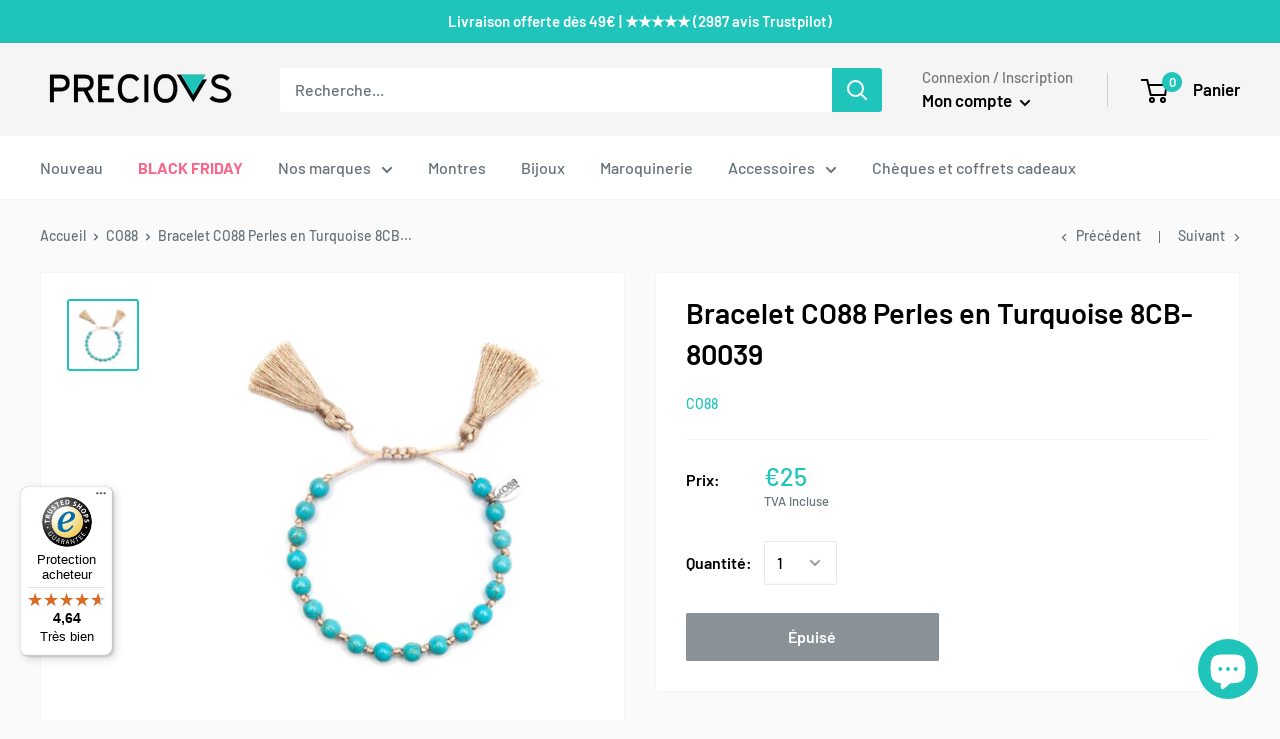

--- FILE ---
content_type: text/css
request_url: https://amaicdn.com/preorder2/store/b15517480e40dec0e73924c28d7e4d3f.css?1698291465
body_size: 75
content:
body .design-pre-order-template-wrapper button { width: 100%; background-color: #1fc5bb !important; }
[data-editable="pre-order-button"] {
	background-color: rgb(31, 197, 187);
	padding-left: 30px;
	padding-top: 0px;
	border-radius: 2px;
	border-color: rgb(255, 255, 255);
	border-width: 0px;
	color: rgb(255, 255, 255);
	font-size: 16px;
	font-family: "DIN Next", sans-serif;
	font-style: normal;
	font-weight: 500;
	text-decoration: none solid rgb(255, 255, 255);
	padding-bottom: 0px;
	padding-right: 30px;
}
[data-editable="notify-me-button"] {
	background-color: rgb(31, 197, 187);
	padding-left: 30px;
	padding-top: 0px;
	border-radius: 2px;
	border-color: rgb(255, 255, 255);
	border-width: 0px;
	color: rgb(255, 255, 255);
	font-size: 16px;
	font-family: "DIN Next", sans-serif;
	font-style: normal;
	font-weight: 500;
	text-decoration: none solid rgb(255, 255, 255);
	padding-bottom: 0px;
	padding-right: 30px;
}
[data-editable="coming-soon-button"] {
	background-color: rgb(31, 197, 187);
	padding-left: 30px;
	padding-top: 0px;
	border-radius: 2px;
	border-color: rgb(255, 255, 255);
	border-width: 0px;
	color: rgb(255, 255, 255);
	font-size: 16px;
	font-family: "DIN Next", sans-serif;
	font-style: normal;
	font-weight: 500;
	text-decoration: none solid rgb(255, 255, 255);
	padding-bottom: 0px;
	padding-right: 30px;
}
[data-editable="coming-soon-dropping"] {
	color: #2F8FDB;
	font-size: 14px;
	font-family: inherit;
	font-style: normal;
	font-weight: normal;
	text-decoration: none;
}
[data-editable="pre-order-message"] {
	background-color: #F4F4F4;
	border-radius: 10px;
	border-color: #D7D7D7;
	border-width: 1px;
	color: #232323;
	font-size: 14px;
	font-family: inherit;
	font-style: normal;
	font-weight: normal;
	text-decoration: none;
}
[data-editable="pre-order-button-hover"] {
	background-color: rgb(31, 197, 187);
	border-color: rgb(255, 255, 255);
	color: rgb(255, 255, 255);
	font-size: 16px;
	font-family: "DIN Next", sans-serif;
	font-style: normal;
	font-weight: 500;
	text-decoration: none solid rgb(255, 255, 255);
	padding-top: 0px;
	padding-bottom: 0px;
	padding-left: 30px;
	padding-right: 30px;
	border-radius: 2px;
	border-width: 0px;
}
[data-editable="notify-me-button-hover"] {
	background-color: rgb(31, 197, 187);
	border-color: rgb(255, 255, 255);
	color: rgb(255, 255, 255);
	font-size: 16px;
	font-family: "DIN Next", sans-serif;
	font-style: normal;
	font-weight: 500;
	text-decoration: none solid rgb(255, 255, 255);
	padding-top: 0px;
	padding-bottom: 0px;
	padding-left: 30px;
	padding-right: 30px;
	border-radius: 2px;
	border-width: 0px;
}
[data-editable="0"] {
	0: .;
}
[data-editable="1"] {
	0: d;
}
[data-editable="2"] {
	0: e;
}
[data-editable="3"] {
	0: s;
}
[data-editable="4"] {
	0: i;
}
[data-editable="5"] {
	0: g;
}
[data-editable="6"] {
	0: n;
}
[data-editable="7"] {
	0: -;
}
[data-editable="8"] {
	0: p;
}
[data-editable="9"] {
	0: r;
}
[data-editable="10"] {
	0: e;
}
[data-editable="11"] {
	0: -;
}
[data-editable="12"] {
	0: o;
}
[data-editable="13"] {
	0: r;
}
[data-editable="14"] {
	0: d;
}
[data-editable="15"] {
	0: e;
}
[data-editable="16"] {
	0: r;
}
[data-editable="17"] {
	0: -;
}
[data-editable="18"] {
	0: t;
}
[data-editable="19"] {
	0: e;
}
[data-editable="20"] {
	0: m;
}
[data-editable="21"] {
	0: p;
}
[data-editable="22"] {
	0: l;
}
[data-editable="23"] {
	0: a;
}
[data-editable="24"] {
	0: t;
}
[data-editable="25"] {
	0: e;
}
[data-editable="26"] {
	0: -;
}
[data-editable="27"] {
	0: w;
}
[data-editable="28"] {
	0: r;
}
[data-editable="29"] {
	0: a;
}
[data-editable="30"] {
	0: p;
}
[data-editable="31"] {
	0: p;
}
[data-editable="32"] {
	0: e;
}
[data-editable="33"] {
	0: r;
}


--- FILE ---
content_type: text/javascript
request_url: https://widgets.trustedshops.com/js/X31C0CA2597507D0BD57E5F139036219B.js
body_size: 1364
content:
((e,t)=>{const a={shopInfo:{tsId:"X31C0CA2597507D0BD57E5F139036219B",name:"www.preciovs.be",url:"www.preciovs.be",language:"fr",targetMarket:"BEL",ratingVariant:"WIDGET",eTrustedIds:{accountId:"acc-c6d7e58b-8e32-4243-afc7-5caa9aee4e86",channelId:"chl-d43f1fa0-85ab-4014-90fc-1c2017cac65f"},buyerProtection:{certificateType:"CLASSIC",certificateState:"PRODUCTION",mainProtectionCurrency:"EUR",classicProtectionAmount:2500,maxProtectionDuration:30,firstCertified:"2023-10-02 00:00:00"},reviewSystem:{rating:{averageRating:4.64,averageRatingCount:78,overallRatingCount:173,distribution:{oneStar:2,twoStars:1,threeStars:3,fourStars:11,fiveStars:61}},reviews:[{buyerFirstName:"Isabelle",buyerlastName:"V.",average:5,buyerStatement:"Article conforme et rapidité d’envoi.",rawChangeDate:"2025-12-29T15:08:29.000Z",changeDate:"29/12/2025",transactionDate:"13/12/2025"},{buyerFirstName:"Cécile",buyerlastName:"D.",average:5,buyerStatement:"Merci pour la livraison 😉",rawChangeDate:"2025-12-27T11:54:59.000Z",changeDate:"27/12/2025",transactionDate:"09/12/2025"},{buyerFirstName:"Sylvie",buyerlastName:"P.",average:5,buyerStatement:"Tout parfait et petit cadeaux en plus. Merci 😀",rawChangeDate:"2025-12-26T13:44:37.000Z",changeDate:"26/12/2025",transactionDate:"10/12/2025"}]},features:["REVIEWS_AUTO_COLLECTION","MARS_PUBLIC_QUESTIONNAIRE","MARS_QUESTIONNAIRE","DISABLE_REVIEWREQUEST_SENDING","MARS_EVENTS","MARS_REVIEWS","GUARANTEE_RECOG_CLASSIC_INTEGRATION"],consentManagementType:"OFF",urls:{profileUrl:"https://www.trstd.com/fr-be/reviews/preciovs-be",profileUrlLegalSection:"https://www.trstd.com/fr-be/reviews/preciovs-be#legal-info",reviewLegalUrl:"https://help.etrusted.com/hc/fr/articles/23970864566162"},contractStartDate:"2023-09-25 00:00:00",shopkeeper:{name:"ANANAW SPRL",street:"Rue du Becquerelle",country:"BE",city:"Tournai",zip:"7500"},displayVariant:"full",variant:"full",twoLetterCountryCode:"BE"},"process.env":{STAGE:"prod"},externalConfig:{trustbadgeScriptUrl:"https://widgets.trustedshops.com/assets/trustbadge.js",cdnDomain:"widgets.trustedshops.com"},elementIdSuffix:"-98e3dadd90eb493088abdc5597a70810",buildTimestamp:"2026-01-05T05:45:24.572Z",buildStage:"prod"},r=a=>{const{trustbadgeScriptUrl:r}=a.externalConfig;let i=t.querySelector(`script[src="${r}"]`);i&&t.body.removeChild(i),i=t.createElement("script"),i.src=r,i.charset="utf-8",i.setAttribute("data-type","trustbadge-business-logic"),i.onerror=()=>{throw new Error(`The Trustbadge script could not be loaded from ${r}. Have you maybe selected an invalid TSID?`)},i.onload=()=>{e.trustbadge?.load(a)},t.body.appendChild(i)};"complete"===t.readyState?r(a):e.addEventListener("load",(()=>{r(a)}))})(window,document);

--- FILE ---
content_type: application/javascript
request_url: https://ecommplugins-trustboxsettings.trustpilot.com/preciovs.myshopify.com.js?settings=1591704435314&shop=preciovs.myshopify.com
body_size: 190
content:
const trustpilot_trustbox_settings = {"trustboxes":[],"activeTrustbox":0,"pageUrls":{"landing":"https://preciovs.myshopify.com","category":"https://preciovs.myshopify.com/collections/1cadeau-com","product":"https://preciovs.myshopify.com/products/a158wea-1ef"}};
dispatchEvent(new CustomEvent('trustpilotTrustboxSettingsLoaded'));

--- FILE ---
content_type: text/javascript
request_url: https://www.preciovs.be/cdn/shop/t/29/assets/libs.min.js?v=142892531409231353751592288077
body_size: 24667
content:
! function(t) {
    if ("object" == typeof exports && "undefined" != typeof module) module.exports = t();
    else if ("function" == typeof define && define.amd) define([], t);
    else {
        var e;
        e = "undefined" != typeof window ? window : "undefined" != typeof global ? global : "undefined" != typeof self ? self : this, e.domDelegate = t()
    }
}(function() {
    return function t(e, i, n) {
        function o(r, a) {
            if (!i[r]) {
                if (!e[r]) {
                    var l = "function" == typeof require && require;
                    if (!a && l) return l(r, !0);
                    if (s) return s(r, !0);
                    var h = new Error("Cannot find module '" + r + "'");
                    throw h.code = "MODULE_NOT_FOUND", h
                }
                var c = i[r] = {
                    exports: {}
                };
                e[r][0].call(c.exports, function(t) {
                    var i = e[r][1][t];
                    return o(i ? i : t)
                }, c, c.exports, t, e, i, n)
            }
            return i[r].exports
        }
        for (var s = "function" == typeof require && require, r = 0; r < n.length; r++) o(n[r]);
        return o
    }({
        1: [function(t, e, i) {
            "use strict";

            function n(t) {
                this.listenerMap = [{}, {}], t && this.root(t), this.handle = n.prototype.handle.bind(this)
            }

            function o(t, e) {
                return t.toLowerCase() === e.tagName.toLowerCase()
            }

            function s(t, e) {
                return this.rootElement === window ? e === document : this.rootElement === e
            }

            function r(t, e) {
                return t === e.id
            }
            e.exports = n, n.prototype.root = function(t) {
                var e, i = this.listenerMap;
                if (this.rootElement) {
                    for (e in i[1]) i[1].hasOwnProperty(e) && this.rootElement.removeEventListener(e, this.handle, !0);
                    for (e in i[0]) i[0].hasOwnProperty(e) && this.rootElement.removeEventListener(e, this.handle, !1)
                }
                if (!t || !t.addEventListener) return this.rootElement && delete this.rootElement, this;
                this.rootElement = t;
                for (e in i[1]) i[1].hasOwnProperty(e) && this.rootElement.addEventListener(e, this.handle, !0);
                for (e in i[0]) i[0].hasOwnProperty(e) && this.rootElement.addEventListener(e, this.handle, !1);
                return this
            }, n.prototype.captureForType = function(t) {
                return ["blur", "error", "focus", "load", "resize", "scroll"].indexOf(t) !== -1
            }, n.prototype.on = function(t, e, i, n) {
                var l, h, c, d;
                if (!t) throw new TypeError("Invalid event type: " + t);
                if ("function" == typeof e && (n = i, i = e, e = null), void 0 === n && (n = this.captureForType(t)), "function" != typeof i) throw new TypeError("Handler must be a type of Function");
                return l = this.rootElement, h = this.listenerMap[n ? 1 : 0], h[t] || (l && l.addEventListener(t, this.handle, n), h[t] = []), e ? /^[a-z]+$/i.test(e) ? (d = e, c = o) : /^#[a-z0-9\-_]+$/i.test(e) ? (d = e.slice(1), c = r) : (d = e, c = a) : (d = null, c = s.bind(this)), h[t].push({
                    selector: e,
                    handler: i,
                    matcher: c,
                    matcherParam: d
                }), this
            }, n.prototype.off = function(t, e, i, n) {
                var o, s, r, a, l;
                if ("function" == typeof e && (n = i, i = e, e = null), void 0 === n) return this.off(t, e, i, !0), this.off(t, e, i, !1), this;
                if (r = this.listenerMap[n ? 1 : 0], !t) {
                    for (l in r) r.hasOwnProperty(l) && this.off(l, e, i);
                    return this
                }
                if (a = r[t], !a || !a.length) return this;
                for (o = a.length - 1; o >= 0; o--) s = a[o], e && e !== s.selector || i && i !== s.handler || a.splice(o, 1);
                return a.length || (delete r[t], this.rootElement && this.rootElement.removeEventListener(t, this.handle, n)), this
            }, n.prototype.handle = function(t) {
                var e, i, n, o, s, r, a, l = t.type,
                    h = [],
                    c = "ftLabsDelegateIgnore";

                if (t && t.target) {
                  if (t.target.getAttribute('class') === 's4com-article-title ') {
                    return;
                  }

                }

                if (t[c] !== !0) {
                    switch (a = t.target, 3 === a.nodeType && (a = a.parentNode), n = this.rootElement, o = t.eventPhase || (t.target !== t.currentTarget ? 3 : 2)) {
                        case 1:
                            h = this.listenerMap[1][l];
                            break;
                        case 2:
                            this.listenerMap[0] && this.listenerMap[0][l] && (h = h.concat(this.listenerMap[0][l])), this.listenerMap[1] && this.listenerMap[1][l] && (h = h.concat(this.listenerMap[1][l]));
                            break;
                        case 3:
                            h = this.listenerMap[0][l]
                    }
                    for (i = h.length; a && i;) {
                        for (e = 0; e < i && (s = h[e]); e++)
                            if (s.matcher.call(a, s.matcherParam, a) && (r = this.fire(t, a, s)), r === !1) return t[c] = !0, void t.preventDefault();
                        if (a === n) break;
                        i = h.length, a = a.parentElement
                    }
                }
            }, n.prototype.fire = function(t, e, i) {
                return i.handler.call(e, t, e)
            };
            var a = function(t) {
                if (t) {
                    var e = t.prototype;
                    return e.matches || e.matchesSelector || e.webkitMatchesSelector || e.mozMatchesSelector || e.msMatchesSelector || e.oMatchesSelector
                }
            }(Element);
            n.prototype.destroy = function() {
                this.off(), this.root()
            }
        }, {}],
        2: [function(t, e, i) {
            "use strict";
            var n = t("./delegate");
            e.exports = function(t) {
                return new n(t)
            }, e.exports.Delegate = n
        }, {
            "./delegate": 1
        }]
    }, {}, [2])(2)
}),
function(t) {
    if ("object" == typeof exports && "undefined" != typeof module) module.exports = t();
    else if ("function" == typeof define && define.amd) define([], t);
    else {
        var e;
        e = "undefined" != typeof window ? window : "undefined" != typeof global ? global : "undefined" != typeof self ? self : this, e.Drift = t()
    }
}(function() {
    return function() {
        function t(e, i, n) {
            function o(r, a) {
                if (!i[r]) {
                    if (!e[r]) {
                        var l = "function" == typeof require && require;
                        if (!a && l) return l(r, !0);
                        if (s) return s(r, !0);
                        var h = new Error("Cannot find module '" + r + "'");
                        throw h.code = "MODULE_NOT_FOUND", h
                    }
                    var c = i[r] = {
                        exports: {}
                    };
                    e[r][0].call(c.exports, function(t) {
                        var i = e[r][1][t];
                        return o(i || t)
                    }, c, c.exports, t, e, i, n)
                }
                return i[r].exports
            }
            for (var s = "function" == typeof require && require, r = 0; r < n.length; r++) o(n[r]);
            return o
        }
        return t
    }()({
        1: [function(t, e, i) {
            "use strict";

            function n(t) {
                return t && t.__esModule ? t : {
                    "default": t
                }
            }

            function o(t, e) {
                if (!(t instanceof e)) throw new TypeError("Cannot call a class as a function")
            }
            Object.defineProperty(i, "__esModule", {
                value: !0
            });
            var s = function() {
                    function t(t, e) {
                        for (var i = 0; i < e.length; i++) {
                            var n = e[i];
                            n.enumerable = n.enumerable || !1, n.configurable = !0, "value" in n && (n.writable = !0), Object.defineProperty(t, n.key, n)
                        }
                    }
                    return function(e, i, n) {
                        return i && t(e.prototype, i), n && t(e, n), e
                    }
                }(),
                r = t("./util/throwIfMissing"),
                a = n(r),
                l = t("./util/dom"),
                h = function() {
                    function t(e) {
                        o(this, t), this.isShowing = !1;
                        var i = e.namespace,
                            n = void 0 === i ? null : i,
                            s = e.zoomFactor,
                            r = void 0 === s ? (0, a["default"])() : s,
                            l = e.containerEl,
                            h = void 0 === l ? (0, a["default"])() : l;
                        this.settings = {
                            namespace: n,
                            zoomFactor: r,
                            containerEl: h
                        }, this.openClasses = this._buildClasses("open"), this._buildElement()
                    }
                    return s(t, [{
                        key: "_buildClasses",
                        value: function(t) {
                            var e = ["drift-" + t],
                                i = this.settings.namespace;
                            return i && e.push(i + "-" + t), e
                        }
                    }, {
                        key: "_buildElement",
                        value: function() {
                            this.el = document.createElement("div"), (0, l.addClasses)(this.el, this._buildClasses("bounding-box"))
                        }
                    }, {
                        key: "show",
                        value: function(t, e) {
                            this.isShowing = !0, this.settings.containerEl.appendChild(this.el);
                            var i = this.el.style;
                            i.width = Math.round(t / this.settings.zoomFactor) + "px", i.height = Math.round(e / this.settings.zoomFactor) + "px", (0, l.addClasses)(this.el, this.openClasses)
                        }
                    }, {
                        key: "hide",
                        value: function() {
                            this.isShowing && this.settings.containerEl.removeChild(this.el), this.isShowing = !1, (0, l.removeClasses)(this.el, this.openClasses)
                        }
                    }, {
                        key: "setPosition",
                        value: function(t, e, i) {
                            var n = window.pageXOffset,
                                o = window.pageYOffset,
                                s = i.left + t * i.width - this.el.clientWidth / 2 + n,
                                r = i.top + e * i.height - this.el.clientHeight / 2 + o;
                            this.el.getBoundingClientRect();
                            s < i.left + n ? s = i.left + n : s + this.el.clientWidth > i.left + i.width + n && (s = i.left + i.width - this.el.clientWidth + n), r < i.top + o ? r = i.top + o : r + this.el.clientHeight > i.top + i.height + o && (r = i.top + i.height - this.el.clientHeight + o), this.el.style.left = s + "px", this.el.style.top = r + "px"
                        }
                    }]), t
                }();
            i["default"] = h
        }, {
            "./util/dom": 6,
            "./util/throwIfMissing": 7
        }],
        2: [function(t, e, i) {
            "use strict";

            function n(t) {
                return t && t.__esModule ? t : {
                    "default": t
                }
            }

            function o(t, e) {
                if (!(t instanceof e)) throw new TypeError("Cannot call a class as a function")
            }
            var s = function() {
                    function t(t, e) {
                        for (var i = 0; i < e.length; i++) {
                            var n = e[i];
                            n.enumerable = n.enumerable || !1, n.configurable = !0, "value" in n && (n.writable = !0), Object.defineProperty(t, n.key, n)
                        }
                    }
                    return function(e, i, n) {
                        return i && t(e.prototype, i), n && t(e, n), e
                    }
                }(),
                r = t("./util/dom"),
                a = t("./injectBaseStylesheet"),
                l = n(a),
                h = t("./Trigger"),
                c = n(h),
                d = t("./ZoomPane"),
                u = n(d);
            e.exports = function() {
                function t(e) {
                    var i = this,
                        n = arguments.length > 1 && void 0 !== arguments[1] ? arguments[1] : {};
                    if (o(this, t), this.VERSION = "1.2.2", this.destroy = function() {
                            i.trigger._unbindEvents()
                        }, this.triggerEl = e, !(0, r.isDOMElement)(this.triggerEl)) throw new TypeError("`new Drift` requires a DOM element as its first argument.");
                    var s = n.namespace,
                        a = void 0 === s ? null : s,
                        h = n.showWhitespaceAtEdges,
                        c = void 0 !== h && h,
                        d = n.containInline,
                        u = void 0 !== d && d,
                        f = n.inlineOffsetX,
                        p = void 0 === f ? 0 : f,
                        g = n.inlineOffsetY,
                        m = void 0 === g ? 0 : g,
                        v = n.inlineContainer,
                        y = void 0 === v ? document.body : v,
                        b = n.sourceAttribute,
                        E = void 0 === b ? "data-zoom" : b,
                        w = n.zoomFactor,
                        x = void 0 === w ? 3 : w,
                        C = n.paneContainer,
                        S = void 0 === C ? document.body : C,
                        _ = n.inlinePane,
                        k = void 0 === _ ? 375 : _,
                        D = n.handleTouch,
                        z = void 0 === D || D,
                        L = n.onShow,
                        I = void 0 === L ? null : L,
                        P = n.onHide,
                        A = void 0 === P ? null : P,
                        M = n.injectBaseStyles,
                        T = void 0 === M || M,
                        B = n.hoverDelay,
                        F = void 0 === B ? 0 : B,
                        O = n.touchDelay,
                        j = void 0 === O ? 0 : O,
                        N = n.hoverBoundingBox,
                        q = void 0 !== N && N,
                        W = n.touchBoundingBox,
                        U = void 0 !== W && W,
                        H = n.boundingBoxContainer,
                        X = void 0 === H ? document.body : H;
                    if (k !== !0 && !(0, r.isDOMElement)(S)) throw new TypeError("`paneContainer` must be a DOM element when `inlinePane !== true`");
                    if (!(0, r.isDOMElement)(y)) throw new TypeError("`inlineContainer` must be a DOM element");
                    this.settings = {
                        namespace: a,
                        showWhitespaceAtEdges: c,
                        containInline: u,
                        inlineOffsetX: p,
                        inlineOffsetY: m,
                        inlineContainer: y,
                        sourceAttribute: E,
                        zoomFactor: x,
                        paneContainer: S,
                        inlinePane: k,
                        handleTouch: z,
                        onShow: I,
                        onHide: A,
                        injectBaseStyles: T,
                        hoverDelay: F,
                        touchDelay: j,
                        hoverBoundingBox: q,
                        touchBoundingBox: U,
                        boundingBoxContainer: X
                    }, this.settings.injectBaseStyles && (0, l["default"])(), this._buildZoomPane(), this._buildTrigger()
                }
                return s(t, [{
                    key: "_buildZoomPane",
                    value: function() {
                        this.zoomPane = new u["default"]({
                            container: this.settings.paneContainer,
                            zoomFactor: this.settings.zoomFactor,
                            showWhitespaceAtEdges: this.settings.showWhitespaceAtEdges,
                            containInline: this.settings.containInline,
                            inline: this.settings.inlinePane,
                            namespace: this.settings.namespace,
                            inlineOffsetX: this.settings.inlineOffsetX,
                            inlineOffsetY: this.settings.inlineOffsetY,
                            inlineContainer: this.settings.inlineContainer
                        })
                    }
                }, {
                    key: "_buildTrigger",
                    value: function() {
                        this.trigger = new c["default"]({
                            el: this.triggerEl,
                            zoomPane: this.zoomPane,
                            handleTouch: this.settings.handleTouch,
                            onShow: this.settings.onShow,
                            onHide: this.settings.onHide,
                            sourceAttribute: this.settings.sourceAttribute,
                            hoverDelay: this.settings.hoverDelay,
                            touchDelay: this.settings.touchDelay,
                            hoverBoundingBox: this.settings.hoverBoundingBox,
                            touchBoundingBox: this.settings.touchBoundingBox,
                            namespace: this.settings.namespace,
                            zoomFactor: this.settings.zoomFactor,
                            boundingBoxContainer: this.settings.boundingBoxContainer
                        })
                    }
                }, {
                    key: "setZoomImageURL",
                    value: function(t) {
                        this.zoomPane._setImageURL(t)
                    }
                }, {
                    key: "disable",
                    value: function() {
                        this.trigger.enabled = !1
                    }
                }, {
                    key: "enable",
                    value: function() {
                        this.trigger.enabled = !0
                    }
                }, {
                    key: "isShowing",
                    get: function() {
                        return this.zoomPane.isShowing
                    }
                }, {
                    key: "zoomFactor",
                    get: function() {
                        return this.settings.zoomFactor
                    },
                    set: function(t) {
                        this.settings.zoomFactor = t, this.zoomPane.settings.zoomFactor = t, this.trigger.settings.zoomFactor = t, this.boundingBox.settings.zoomFactor = t
                    }
                }]), t
            }()
        }, {
            "./Trigger": 3,
            "./ZoomPane": 4,
            "./injectBaseStylesheet": 5,
            "./util/dom": 6
        }],
        3: [function(t, e, i) {
            "use strict";

            function n(t) {
                return t && t.__esModule ? t : {
                    "default": t
                }
            }

            function o(t, e) {
                if (!(t instanceof e)) throw new TypeError("Cannot call a class as a function")
            }
            Object.defineProperty(i, "__esModule", {
                value: !0
            });
            var s = function() {
                    function t(t, e) {
                        for (var i = 0; i < e.length; i++) {
                            var n = e[i];
                            n.enumerable = n.enumerable || !1, n.configurable = !0, "value" in n && (n.writable = !0), Object.defineProperty(t, n.key, n)
                        }
                    }
                    return function(e, i, n) {
                        return i && t(e.prototype, i), n && t(e, n), e
                    }
                }(),
                r = t("./util/throwIfMissing"),
                a = n(r),
                l = t("./BoundingBox"),
                h = n(l),
                c = function() {
                    function t() {
                        var e = arguments.length > 0 && void 0 !== arguments[0] ? arguments[0] : {};
                        o(this, t), d.call(this);
                        var i = e.el,
                            n = void 0 === i ? (0, a["default"])() : i,
                            s = e.zoomPane,
                            r = void 0 === s ? (0, a["default"])() : s,
                            l = e.sourceAttribute,
                            c = void 0 === l ? (0, a["default"])() : l,
                            u = e.handleTouch,
                            f = void 0 === u ? (0, a["default"])() : u,
                            p = e.onShow,
                            g = void 0 === p ? null : p,
                            m = e.onHide,
                            v = void 0 === m ? null : m,
                            y = e.hoverDelay,
                            b = void 0 === y ? 0 : y,
                            E = e.touchDelay,
                            w = void 0 === E ? 0 : E,
                            x = e.hoverBoundingBox,
                            C = void 0 === x ? (0, a["default"])() : x,
                            S = e.touchBoundingBox,
                            _ = void 0 === S ? (0, a["default"])() : S,
                            k = e.namespace,
                            D = void 0 === k ? null : k,
                            z = e.zoomFactor,
                            L = void 0 === z ? (0, a["default"])() : z,
                            I = e.boundingBoxContainer,
                            P = void 0 === I ? (0, a["default"])() : I;
                        this.settings = {
                            el: n,
                            zoomPane: r,
                            sourceAttribute: c,
                            handleTouch: f,
                            onShow: g,
                            onHide: v,
                            hoverDelay: b,
                            touchDelay: w,
                            hoverBoundingBox: C,
                            touchBoundingBox: _,
                            namespace: D,
                            zoomFactor: L,
                            boundingBoxContainer: P
                        }, (this.settings.hoverBoundingBox || this.settings.touchBoundingBox) && (this.boundingBox = new h["default"]({
                            namespace: this.settings.namespace,
                            zoomFactor: this.settings.zoomFactor,
                            containerEl: this.settings.boundingBoxContainer
                        })), this.enabled = !0, this._bindEvents()
                    }
                    return s(t, [{
                        key: "_bindEvents",
                        value: function() {
                            this.settings.el.addEventListener("mouseenter", this._handleEntry, !1), this.settings.el.addEventListener("mouseleave", this._hide, !1), this.settings.el.addEventListener("mousemove", this._handleMovement, !1), this.settings.handleTouch && (this.settings.el.addEventListener("touchstart", this._handleEntry, !1), this.settings.el.addEventListener("touchend", this._hide, !1), this.settings.el.addEventListener("touchmove", this._handleMovement, !1))
                        }
                    }, {
                        key: "_unbindEvents",
                        value: function() {
                            this.settings.el.removeEventListener("mouseenter", this._handleEntry, !1), this.settings.el.removeEventListener("mouseleave", this._hide, !1), this.settings.el.removeEventListener("mousemove", this._handleMovement, !1), this.settings.handleTouch && (this.settings.el.removeEventListener("touchstart", this._handleEntry, !1), this.settings.el.removeEventListener("touchend", this._hide, !1), this.settings.el.removeEventListener("touchmove", this._handleMovement, !1))
                        }
                    }, {
                        key: "isShowing",
                        get: function() {
                            return this.settings.zoomPane.isShowing
                        }
                    }]), t
                }(),
                d = function() {
                    var t = this;
                    this._handleEntry = function(e) {
                        e.preventDefault(), t._lastMovement = e, "mouseenter" == e.type && t.settings.hoverDelay ? t.entryTimeout = setTimeout(t._show, t.settings.hoverDelay) : t.settings.touchDelay ? t.entryTimeout = setTimeout(t._show, t.settings.touchDelay) : t._show()
                    }, this._show = function() {
                        if (t.enabled) {
                            var e = t.settings.onShow;
                            if (e && "function" == typeof e && e(), t.settings.zoomPane.show(t.settings.el.getAttribute(t.settings.sourceAttribute), t.settings.el.clientWidth, t.settings.el.clientHeight), t._lastMovement) {
                                var i = t._lastMovement.touches;
                                (i && t.settings.touchBoundingBox || !i && t.settings.hoverBoundingBox) && t.boundingBox.show(t.settings.zoomPane.el.clientWidth, t.settings.zoomPane.el.clientHeight)
                            }
                            t._handleMovement()
                        }
                    }, this._hide = function(e) {
                        e.preventDefault(), t._lastMovement = null, t.entryTimeout && clearTimeout(t.entryTimeout), t.boundingBox && t.boundingBox.hide();
                        var i = t.settings.onHide;
                        i && "function" == typeof i && i(), t.settings.zoomPane.hide()
                    }, this._handleMovement = function(e) {
                        if (e) e.preventDefault(), t._lastMovement = e;
                        else {
                            if (!t._lastMovement) return;
                            e = t._lastMovement
                        }
                        var i = void 0,
                            n = void 0;
                        if (e.touches) {
                            var o = e.touches[0];
                            i = o.clientX, n = o.clientY
                        } else i = e.clientX, n = e.clientY;
                        var s = t.settings.el,
                            r = s.getBoundingClientRect(),
                            a = i - r.left,
                            l = n - r.top,
                            h = a / t.settings.el.clientWidth,
                            c = l / t.settings.el.clientHeight;
                        t.boundingBox && t.boundingBox.setPosition(h, c, r), t.settings.zoomPane.setPosition(h, c, r)
                    }
                };
            i["default"] = c
        }, {
            "./BoundingBox": 1,
            "./util/throwIfMissing": 7
        }],
        4: [function(t, e, i) {
            "use strict";

            function n(t) {
                return t && t.__esModule ? t : {
                    "default": t
                }
            }

            function o(t, e) {
                if (!(t instanceof e)) throw new TypeError("Cannot call a class as a function")
            }
            Object.defineProperty(i, "__esModule", {
                value: !0
            });
            var s = function() {
                    function t(t, e) {
                        for (var i = 0; i < e.length; i++) {
                            var n = e[i];
                            n.enumerable = n.enumerable || !1, n.configurable = !0, "value" in n && (n.writable = !0), Object.defineProperty(t, n.key, n)
                        }
                    }
                    return function(e, i, n) {
                        return i && t(e.prototype, i), n && t(e, n), e
                    }
                }(),
                r = t("./util/throwIfMissing"),
                a = n(r),
                l = t("./util/dom"),
                h = document.createElement("div").style,
                c = "undefined" != typeof document && ("animation" in h || "webkitAnimation" in h),
                d = function() {
                    function t() {
                        var e = this,
                            i = arguments.length > 0 && void 0 !== arguments[0] ? arguments[0] : {};
                        o(this, t), this._completeShow = function() {
                            e.el.removeEventListener("animationend", e._completeShow, !1), e.el.removeEventListener("webkitAnimationEnd", e._completeShow, !1), (0, l.removeClasses)(e.el, e.openingClasses)
                        }, this._completeHide = function() {
                            e.el.removeEventListener("animationend", e._completeHide, !1), e.el.removeEventListener("webkitAnimationEnd", e._completeHide, !1), (0, l.removeClasses)(e.el, e.openClasses), (0, l.removeClasses)(e.el, e.closingClasses), (0, l.removeClasses)(e.el, e.inlineClasses), e.el.setAttribute("style", ""), e.el.parentElement === e.settings.container ? e.settings.container.removeChild(e.el) : e.el.parentElement === e.settings.inlineContainer && e.settings.inlineContainer.removeChild(e.el)
                        }, this._handleLoad = function() {
                            e.imgEl.removeEventListener("load", e._handleLoad, !1), (0, l.removeClasses)(e.el, e.loadingClasses)
                        }, this.isShowing = !1;
                        var n = i.container,
                            s = void 0 === n ? null : n,
                            r = i.zoomFactor,
                            h = void 0 === r ? (0, a["default"])() : r,
                            c = i.inline,
                            d = void 0 === c ? (0, a["default"])() : c,
                            u = i.namespace,
                            f = void 0 === u ? null : u,
                            p = i.showWhitespaceAtEdges,
                            g = void 0 === p ? (0, a["default"])() : p,
                            m = i.containInline,
                            v = void 0 === m ? (0, a["default"])() : m,
                            y = i.inlineOffsetX,
                            b = void 0 === y ? 0 : y,
                            E = i.inlineOffsetY,
                            w = void 0 === E ? 0 : E,
                            x = i.inlineContainer,
                            C = void 0 === x ? document.body : x;
                        this.settings = {
                            container: s,
                            zoomFactor: h,
                            inline: d,
                            namespace: f,
                            showWhitespaceAtEdges: g,
                            containInline: v,
                            inlineOffsetX: b,
                            inlineOffsetY: w,
                            inlineContainer: C
                        }, this.openClasses = this._buildClasses("open"), this.openingClasses = this._buildClasses("opening"), this.closingClasses = this._buildClasses("closing"), this.inlineClasses = this._buildClasses("inline"), this.loadingClasses = this._buildClasses("loading"), this._buildElement()
                    }
                    return s(t, [{
                        key: "_buildClasses",
                        value: function(t) {
                            var e = ["drift-" + t],
                                i = this.settings.namespace;
                            return i && e.push(i + "-" + t), e
                        }
                    }, {
                        key: "_buildElement",
                        value: function() {
                            this.el = document.createElement("div"), (0, l.addClasses)(this.el, this._buildClasses("zoom-pane"));
                            var t = document.createElement("div");
                            (0, l.addClasses)(t, this._buildClasses("zoom-pane-loader")), this.el.appendChild(t), this.imgEl = document.createElement("img"), this.el.appendChild(this.imgEl)
                        }
                    }, {
                        key: "_setImageURL",
                        value: function(t) {
                            this.imgEl.setAttribute("src", t)
                        }
                    }, {
                        key: "_setImageSize",
                        value: function(t, e) {
                            this.imgEl.style.width = t * this.settings.zoomFactor + "px", this.imgEl.style.height = e * this.settings.zoomFactor + "px"
                        }
                    }, {
                        key: "setPosition",
                        value: function(t, e, i) {
                            var n = -(this.imgEl.clientWidth * t - this.el.clientWidth / 2),
                                o = -(this.imgEl.clientHeight * e - this.el.clientHeight / 2),
                                s = -(this.imgEl.clientWidth - this.el.clientWidth),
                                r = -(this.imgEl.clientHeight - this.el.clientHeight);
                            if (this.el.parentElement === this.settings.inlineContainer) {
                                var a = window.pageXOffset,
                                    l = window.pageYOffset,
                                    h = i.left + t * i.width - this.el.clientWidth / 2 + this.settings.inlineOffsetX + a,
                                    c = i.top + e * i.height - this.el.clientHeight / 2 + this.settings.inlineOffsetY + l;
                                if (this.settings.containInline) {
                                    this.el.getBoundingClientRect();
                                    h < i.left + a ? h = i.left + a : h + this.el.clientWidth > i.left + i.width + a && (h = i.left + i.width - this.el.clientWidth + a), c < i.top + l ? c = i.top + l : c + this.el.clientHeight > i.top + i.height + l && (c = i.top + i.height - this.el.clientHeight + l)
                                }
                                this.el.style.left = h + "px", this.el.style.top = c + "px"
                            }
                            this.settings.showWhitespaceAtEdges || (n > 0 ? n = 0 : n < s && (n = s), o > 0 ? o = 0 : o < r && (o = r)), this.imgEl.style.transform = "translate(" + n + "px, " + o + "px)", this.imgEl.style.webkitTransform = "translate(" + n + "px, " + o + "px)"
                        }
                    }, {
                        key: "_removeListenersAndResetClasses",
                        value: function() {
                            this.el.removeEventListener("animationend", this._completeShow, !1), this.el.removeEventListener("animationend", this._completeHide, !1), this.el.removeEventListener("webkitAnimationEnd", this._completeShow, !1), this.el.removeEventListener("webkitAnimationEnd", this._completeHide, !1), (0, l.removeClasses)(this.el, this.openClasses), (0, l.removeClasses)(this.el, this.closingClasses)
                        }
                    }, {
                        key: "show",
                        value: function(t, e, i) {
                            this._removeListenersAndResetClasses(), this.isShowing = !0, (0, l.addClasses)(this.el, this.openClasses), (0, l.addClasses)(this.el, this.loadingClasses), this.imgEl.addEventListener("load", this._handleLoad, !1), this._setImageURL(t), this._setImageSize(e, i), this._isInline ? this._showInline() : this._showInContainer(), c && (this.el.addEventListener("animationend", this._completeShow, !1), this.el.addEventListener("webkitAnimationEnd", this._completeShow, !1), (0, l.addClasses)(this.el, this.openingClasses))
                        }
                    }, {
                        key: "_showInline",
                        value: function() {
                            this.settings.inlineContainer.appendChild(this.el), (0, l.addClasses)(this.el, this.inlineClasses)
                        }
                    }, {
                        key: "_showInContainer",
                        value: function() {
                            this.settings.container.appendChild(this.el)
                        }
                    }, {
                        key: "hide",
                        value: function() {
                            this._removeListenersAndResetClasses(), this.isShowing = !1, c ? (this.el.addEventListener("animationend", this._completeHide, !1), this.el.addEventListener("webkitAnimationEnd", this._completeHide, !1), (0, l.addClasses)(this.el, this.closingClasses)) : ((0, l.removeClasses)(this.el, this.openClasses), (0, l.removeClasses)(this.el, this.inlineClasses))
                        }
                    }, {
                        key: "_isInline",
                        get: function() {
                            var t = this.settings.inline;
                            return t === !0 || "number" == typeof t && window.innerWidth <= t
                        }
                    }]), t
                }();
            i["default"] = d
        }, {
            "./util/dom": 6,
            "./util/throwIfMissing": 7
        }],
        5: [function(t, e, i) {
            "use strict";

            function n() {
                if (!document.querySelector(".drift-base-styles")) {
                    var t = document.createElement("style");
                    t.type = "text/css", t.classList.add("drift-base-styles"), t.appendChild(document.createTextNode(o));
                    var e = document.head;
                    e.insertBefore(t, e.firstChild)
                }
            }
            Object.defineProperty(i, "__esModule", {
                value: !0
            }), i["default"] = n;
            var o = "\n@keyframes noop {\n  0% { zoom: 1; }\n}\n\n@-webkit-keyframes noop {\n  0% { zoom: 1; }\n}\n\n.drift-zoom-pane.drift-open {\n  display: block;\n}\n\n.drift-zoom-pane.drift-opening, .drift-zoom-pane.drift-closing {\n  animation: noop 1ms;\n  -webkit-animation: noop 1ms;\n}\n\n.drift-zoom-pane {\n  position: absolute;\n  overflow: hidden;\n  width: 100%;\n  height: 100%;\n  top: 0;\n  left: 0;\n  pointer-events: none;\n}\n\n.drift-zoom-pane-loader {\n  display: none;\n}\n\n.drift-zoom-pane img {\n  position: absolute;\n  display: block;\n  max-width: none;\n  max-height: none;\n}\n\n.drift-bounding-box {\n  position: absolute;\n  pointer-events: none;\n}\n"
        }, {}],
        6: [function(t, e, i) {
            "use strict";

            function n(t) {
                return l ? t instanceof HTMLElement : t && "object" === ("undefined" == typeof t ? "undefined" : a(t)) && null !== t && 1 === t.nodeType && "string" == typeof t.nodeName
            }

            function o(t, e) {
                e.forEach(function(e) {
                    t.classList.add(e)
                })
            }

            function s(t, e) {
                e.forEach(function(e) {
                    t.classList.remove(e)
                })
            }
            var r = "function" == typeof Symbol && "symbol" == typeof Symbol.iterator ? function(t) {
                return typeof t
            } : function(t) {
                return t && "function" == typeof Symbol && t.constructor === Symbol && t !== Symbol.prototype ? "symbol" : typeof t
            };
            Object.defineProperty(i, "__esModule", {
                value: !0
            });
            var a = "function" == typeof Symbol && "symbol" === r(Symbol.iterator) ? function(t) {
                return "undefined" == typeof t ? "undefined" : r(t)
            } : function(t) {
                return t && "function" == typeof Symbol && t.constructor === Symbol && t !== Symbol.prototype ? "symbol" : "undefined" == typeof t ? "undefined" : r(t)
            };
            i.isDOMElement = n, i.addClasses = o, i.removeClasses = s;
            var l = "object" === ("undefined" == typeof HTMLElement ? "undefined" : a(HTMLElement))
        }, {}],
        7: [function(t, e, i) {
            "use strict";

            function n() {
                throw new Error("Missing parameter")
            }
            Object.defineProperty(i, "__esModule", {
                value: !0
            }), i["default"] = n
        }, {}]
    }, {}, [2])(2)
}), ! function(t) {
    "use strict";

    function e() {
        var e = this;
        e.reads = [], e.writes = [], e.raf = l.bind(t), a("initialized", e)
    }

    function i(t) {
        t.scheduled || (t.scheduled = !0, t.raf(n.bind(null, t)), a("flush scheduled"))
    }

    function n(t) {
        a("flush");
        var e, n = t.writes,
            s = t.reads;
        try {
            a("flushing reads", s.length), o(s), a("flushing writes", n.length), o(n)
        } catch (r) {
            e = r
        }
        if (t.scheduled = !1, (s.length || n.length) && i(t), e) {
            if (a("task errored", e.message), !t["catch"]) throw e;
            t["catch"](e)
        }
    }

    function o(t) {
        a("run tasks");
        for (var e; e = t.shift();) e()
    }

    function s(t, e) {
        var i = t.indexOf(e);
        return !!~i && !!t.splice(i, 1)
    }

    function r(t, e) {
        for (var i in e) e.hasOwnProperty(i) && (t[i] = e[i])
    }
    var a = function() {},
        l = t.requestAnimationFrame || t.webkitRequestAnimationFrame || t.mozRequestAnimationFrame || t.msRequestAnimationFrame || function(t) {
            return setTimeout(t, 16)
        };
    e.prototype = {
        constructor: e,
        measure: function(t, e) {
            a("measure");
            var n = e ? t.bind(e) : t;
            return this.reads.push(n), i(this), n
        },
        mutate: function(t, e) {
            a("mutate");
            var n = e ? t.bind(e) : t;
            return this.writes.push(n), i(this), n
        },
        clear: function(t) {
            return a("clear", t), s(this.reads, t) || s(this.writes, t)
        },
        extend: function(t) {
            if (a("extend", t), "object" != typeof t) throw new Error("expected object");
            var e = Object.create(this);
            return r(e, t), e.fastdom = this, e.initialize && e.initialize(), e
        },
        "catch": null
    };
    var h = t.fastdom = t.fastdom || new e;
    "function" == typeof define ? define(function() {
        return h
    }) : "object" == typeof module && (module.exports = h)
}("undefined" != typeof window ? window : this),
function(t, e) {
    "function" == typeof define && define.amd ? define("jquery-bridget/jquery-bridget", ["jquery"], function(i) {
        return e(t, i)
    }) : "object" == typeof module && module.exports ? module.exports = e(t, require("jquery")) : t.jQueryBridget = e(t, t.jQuery)
}(window, function(t, e) {
    "use strict";

    function i(i, s, a) {
        function l(t, e, n) {
            var o, s = "$()." + i + '("' + e + '")';
            return t.each(function(t, l) {
                var h = a.data(l, i);
                if (!h) return void r(i + " not initialized. Cannot call methods, i.e. " + s);
                var c = h[e];
                if (!c || "_" == e.charAt(0)) return void r(s + " is not a valid method");
                var d = c.apply(h, n);
                o = void 0 === o ? d : o
            }), void 0 !== o ? o : t
        }

        function h(t, e) {
            t.each(function(t, n) {
                var o = a.data(n, i);
                o ? (o.option(e), o._init()) : (o = new s(n, e), a.data(n, i, o))
            })
        }
        a = a || e || t.jQuery, a && (s.prototype.option || (s.prototype.option = function(t) {
            a.isPlainObject(t) && (this.options = a.extend(!0, this.options, t))
        }), a.fn[i] = function(t) {
            if ("string" == typeof t) {
                var e = o.call(arguments, 1);
                return l(this, t, e)
            }
            return h(this, t), this
        }, n(a))
    }

    function n(t) {
        !t || t && t.bridget || (t.bridget = i)
    }
    var o = Array.prototype.slice,
        s = t.console,
        r = "undefined" == typeof s ? function() {} : function(t) {
            s.error(t)
        };
    return n(e || t.jQuery), i
}),
function(t, e) {
    "function" == typeof define && define.amd ? define("ev-emitter/ev-emitter", e) : "object" == typeof module && module.exports ? module.exports = e() : t.EvEmitter = e()
}("undefined" != typeof window ? window : this, function() {
    function t() {}
    var e = t.prototype;
    return e.on = function(t, e) {
        if (t && e) {
            var i = this._events = this._events || {},
                n = i[t] = i[t] || [];
            return n.indexOf(e) == -1 && n.push(e), this
        }
    }, e.once = function(t, e) {
        if (t && e) {
            this.on(t, e);
            var i = this._onceEvents = this._onceEvents || {},
                n = i[t] = i[t] || {};
            return n[e] = !0, this
        }
    }, e.off = function(t, e) {
        var i = this._events && this._events[t];
        if (i && i.length) {
            var n = i.indexOf(e);
            return n != -1 && i.splice(n, 1), this
        }
    }, e.emitEvent = function(t, e) {
        var i = this._events && this._events[t];
        if (i && i.length) {
            i = i.slice(0), e = e || [];
            for (var n = this._onceEvents && this._onceEvents[t], o = 0; o < i.length; o++) {
                var s = i[o],
                    r = n && n[s];
                r && (this.off(t, s), delete n[s]), s.apply(this, e)
            }
            return this
        }
    }, e.allOff = function() {
        delete this._events, delete this._onceEvents
    }, t
}),
function(t, e) {
    "function" == typeof define && define.amd ? define("get-size/get-size", e) : "object" == typeof module && module.exports ? module.exports = e() : t.getSize = e()
}(window, function() {
    "use strict";

    function t(t) {
        var e = parseFloat(t),
            i = t.indexOf("%") == -1 && !isNaN(e);
        return i && e
    }

    function e() {}

    function i() {
        for (var t = {
                width: 0,
                height: 0,
                innerWidth: 0,
                innerHeight: 0,
                outerWidth: 0,
                outerHeight: 0
            }, e = 0; e < h; e++) {
            var i = l[e];
            t[i] = 0
        }
        return t
    }

    function n(t) {
        var e = getComputedStyle(t);
        return e || a("Style returned " + e + ". Are you running this code in a hidden iframe on Firefox? See https://bit.ly/getsizebug1"), e
    }

    function o() {
        if (!c) {
            c = !0;
            var e = document.createElement("div");
            e.style.width = "200px", e.style.padding = "1px 2px 3px 4px", e.style.borderStyle = "solid", e.style.borderWidth = "1px 2px 3px 4px", e.style.boxSizing = "border-box";
            var i = document.body || document.documentElement;
            i.appendChild(e);
            var o = n(e);
            r = 200 == Math.round(t(o.width)), s.isBoxSizeOuter = r, i.removeChild(e)
        }
    }

    function s(e) {
        if (o(), "string" == typeof e && (e = document.querySelector(e)), e && "object" == typeof e && e.nodeType) {
            var s = n(e);
            if ("none" == s.display) return i();
            var a = {};
            a.width = e.offsetWidth, a.height = e.offsetHeight;
            for (var c = a.isBorderBox = "border-box" == s.boxSizing, d = 0; d < h; d++) {
                var u = l[d],
                    f = s[u],
                    p = parseFloat(f);
                a[u] = isNaN(p) ? 0 : p
            }
            var g = a.paddingLeft + a.paddingRight,
                m = a.paddingTop + a.paddingBottom,
                v = a.marginLeft + a.marginRight,
                y = a.marginTop + a.marginBottom,
                b = a.borderLeftWidth + a.borderRightWidth,
                E = a.borderTopWidth + a.borderBottomWidth,
                w = c && r,
                x = t(s.width);
            x !== !1 && (a.width = x + (w ? 0 : g + b));
            var C = t(s.height);
            return C !== !1 && (a.height = C + (w ? 0 : m + E)), a.innerWidth = a.width - (g + b), a.innerHeight = a.height - (m + E), a.outerWidth = a.width + v, a.outerHeight = a.height + y, a
        }
    }
    var r, a = "undefined" == typeof console ? e : function(t) {
            console.error(t)
        },
        l = ["paddingLeft", "paddingRight", "paddingTop", "paddingBottom", "marginLeft", "marginRight", "marginTop", "marginBottom", "borderLeftWidth", "borderRightWidth", "borderTopWidth", "borderBottomWidth"],
        h = l.length,
        c = !1;
    return s
}),
function(t, e) {
    "use strict";
    "function" == typeof define && define.amd ? define("desandro-matches-selector/matches-selector", e) : "object" == typeof module && module.exports ? module.exports = e() : t.matchesSelector = e()
}(window, function() {
    "use strict";
    var t = function() {
        var t = window.Element.prototype;
        if (t.matches) return "matches";
        if (t.matchesSelector) return "matchesSelector";
        for (var e = ["webkit", "moz", "ms", "o"], i = 0; i < e.length; i++) {
            var n = e[i],
                o = n + "MatchesSelector";
            if (t[o]) return o
        }
    }();
    return function(e, i) {
        return e[t](i)
    }
}),
function(t, e) {
    "function" == typeof define && define.amd ? define("fizzy-ui-utils/utils", ["desandro-matches-selector/matches-selector"], function(i) {
        return e(t, i)
    }) : "object" == typeof module && module.exports ? module.exports = e(t, require("desandro-matches-selector")) : t.fizzyUIUtils = e(t, t.matchesSelector)
}(window, function(t, e) {
    var i = {};
    i.extend = function(t, e) {
        for (var i in e) t[i] = e[i];
        return t
    }, i.modulo = function(t, e) {
        return (t % e + e) % e
    };
    var n = Array.prototype.slice;
    i.makeArray = function(t) {
        if (Array.isArray(t)) return t;
        if (null === t || void 0 === t) return [];
        var e = "object" == typeof t && "number" == typeof t.length;
        return e ? n.call(t) : [t]
    }, i.removeFrom = function(t, e) {
        var i = t.indexOf(e);
        i != -1 && t.splice(i, 1)
    }, i.getParent = function(t, i) {
        for (; t.parentNode && t != document.body;)
            if (t = t.parentNode, e(t, i)) return t
    }, i.getQueryElement = function(t) {
        return "string" == typeof t ? document.querySelector(t) : t
    }, i.handleEvent = function(t) {
        var e = "on" + t.type;
        this[e] && this[e](t)
    }, i.filterFindElements = function(t, n) {
        t = i.makeArray(t);
        var o = [];
        return t.forEach(function(t) {
            if (t instanceof HTMLElement) {
                if (!n) return void o.push(t);
                e(t, n) && o.push(t);
                for (var i = t.querySelectorAll(n), s = 0; s < i.length; s++) o.push(i[s])
            }
        }), o
    }, i.debounceMethod = function(t, e, i) {
        i = i || 100;
        var n = t.prototype[e],
            o = e + "Timeout";
        t.prototype[e] = function() {
            var t = this[o];
            clearTimeout(t);
            var e = arguments,
                s = this;
            this[o] = setTimeout(function() {
                n.apply(s, e), delete s[o]
            }, i)
        }
    }, i.docReady = function(t) {
        var e = document.readyState;
        "complete" == e || "interactive" == e ? setTimeout(t) : document.addEventListener("DOMContentLoaded", t)
    }, i.toDashed = function(t) {
        return t.replace(/(.)([A-Z])/g, function(t, e, i) {
            return e + "-" + i
        }).toLowerCase()
    };
    var o = t.console;
    return i.htmlInit = function(e, n) {
        i.docReady(function() {
            var s = i.toDashed(n),
                r = "data-" + s,
                a = document.querySelectorAll("[" + r + "]"),
                l = document.querySelectorAll(".js-" + s),
                h = i.makeArray(a).concat(i.makeArray(l)),
                c = r + "-options",
                d = t.jQuery;
            h.forEach(function(t) {
                var i, s = t.getAttribute(r) || t.getAttribute(c);
                try {
                    i = s && JSON.parse(s)
                } catch (a) {
                    return void(o && o.error("Error parsing " + r + " on " + t.className + ": " + a))
                }
                var l = new e(t, i);
                d && d.data(t, n, l)
            })
        })
    }, i
}),
function(t, e) {
    "function" == typeof define && define.amd ? define("flickity/js/cell", ["get-size/get-size"], function(i) {
        return e(t, i)
    }) : "object" == typeof module && module.exports ? module.exports = e(t, require("get-size")) : (t.Flickity = t.Flickity || {}, t.Flickity.Cell = e(t, t.getSize))
}(window, function(t, e) {
    function i(t, e) {
        this.element = t, this.parent = e, this.create()
    }
    var n = i.prototype;
    return n.create = function() {
        this.element.style.position = "absolute", this.element.setAttribute("aria-hidden", "true"), this.x = 0, this.shift = 0
    }, n.destroy = function() {
        this.unselect(), this.element.style.position = "";
        var t = this.parent.originSide;
        this.element.style[t] = ""
    }, n.getSize = function() {
        this.size = e(this.element)
    }, n.setPosition = function(t) {
        this.x = t, this.updateTarget(), this.renderPosition(t)
    }, n.updateTarget = n.setDefaultTarget = function() {
        var t = "left" == this.parent.originSide ? "marginLeft" : "marginRight";
        this.target = this.x + this.size[t] + this.size.width * this.parent.cellAlign
    }, n.renderPosition = function(t) {
        var e = this.parent.originSide;
        this.element.style[e] = this.parent.getPositionValue(t)
    }, n.select = function() {
        this.element.classList.add("is-selected"), this.element.removeAttribute("aria-hidden")
    }, n.unselect = function() {
        this.element.classList.remove("is-selected"), this.element.setAttribute("aria-hidden", "true")
    }, n.wrapShift = function(t) {
        this.shift = t, this.renderPosition(this.x + this.parent.slideableWidth * t);
    }, n.remove = function() {
        this.element.parentNode.removeChild(this.element)
    }, i
}),
function(t, e) {
    "function" == typeof define && define.amd ? define("flickity/js/slide", e) : "object" == typeof module && module.exports ? module.exports = e() : (t.Flickity = t.Flickity || {}, t.Flickity.Slide = e())
}(window, function() {
    "use strict";

    function t(t) {
        this.parent = t, this.isOriginLeft = "left" == t.originSide, this.cells = [], this.outerWidth = 0, this.height = 0
    }
    var e = t.prototype;
    return e.addCell = function(t) {
        if (this.cells.push(t), this.outerWidth += t.size.outerWidth, this.height = Math.max(t.size.outerHeight, this.height), 1 == this.cells.length) {
            this.x = t.x;
            var e = this.isOriginLeft ? "marginLeft" : "marginRight";
            this.firstMargin = t.size[e]
        }
    }, e.updateTarget = function() {
        var t = this.isOriginLeft ? "marginRight" : "marginLeft",
            e = this.getLastCell(),
            i = e ? e.size[t] : 0,
            n = this.outerWidth - (this.firstMargin + i);
        this.target = this.x + this.firstMargin + n * this.parent.cellAlign
    }, e.getLastCell = function() {
        return this.cells[this.cells.length - 1]
    }, e.select = function() {
        this.cells.forEach(function(t) {
            t.select()
        })
    }, e.unselect = function() {
        this.cells.forEach(function(t) {
            t.unselect()
        })
    }, e.getCellElements = function() {
        return this.cells.map(function(t) {
            return t.element
        })
    }, t
}),
function(t, e) {
    "function" == typeof define && define.amd ? define("flickity/js/animate", ["fizzy-ui-utils/utils"], function(i) {
        return e(t, i)
    }) : "object" == typeof module && module.exports ? module.exports = e(t, require("fizzy-ui-utils")) : (t.Flickity = t.Flickity || {}, t.Flickity.animatePrototype = e(t, t.fizzyUIUtils))
}(window, function(t, e) {
    var i = {};
    return i.startAnimation = function() {
        this.isAnimating || (this.isAnimating = !0, this.restingFrames = 0, this.animate())
    }, i.animate = function() {
        this.applyDragForce(), this.applySelectedAttraction();
        var t = this.x;
        if (this.integratePhysics(), this.positionSlider(), this.settle(t), this.isAnimating) {
            var e = this;
            requestAnimationFrame(function() {
                e.animate()
            })
        }
    }, i.positionSlider = function() {
        var t = this.x;
        this.options.wrapAround && this.cells.length > 1 && (t = e.modulo(t, this.slideableWidth), t -= this.slideableWidth, this.shiftWrapCells(t)), this.setTranslateX(t, this.isAnimating), this.dispatchScrollEvent()
    }, i.setTranslateX = function(t, e) {
        t += this.cursorPosition, t = this.options.rightToLeft ? -t : t;
        var i = this.getPositionValue(t);
        this.slider.style.transform = e ? "translate3d(" + i + ",0,0)" : "translateX(" + i + ")"
    }, i.dispatchScrollEvent = function() {
        var t = this.slides[0];
        if (t) {
            var e = -this.x - t.target,
                i = e / this.slidesWidth;
            this.dispatchEvent("scroll", null, [i, e])
        }
    }, i.positionSliderAtSelected = function() {
        this.cells.length && (this.x = -this.selectedSlide.target, this.velocity = 0, this.positionSlider())
    }, i.getPositionValue = function(t) {
        return this.options.percentPosition ? .01 * Math.round(t / this.size.innerWidth * 1e4) + "%" : Math.round(t) + "px"
    }, i.settle = function(t) {
        this.isPointerDown || Math.round(100 * this.x) != Math.round(100 * t) || this.restingFrames++, this.restingFrames > 2 && (this.isAnimating = !1, delete this.isFreeScrolling, this.positionSlider(), this.dispatchEvent("settle", null, [this.selectedIndex]))
    }, i.shiftWrapCells = function(t) {
        var e = this.cursorPosition + t;
        this._shiftCells(this.beforeShiftCells, e, -1);
        var i = this.size.innerWidth - (t + this.slideableWidth + this.cursorPosition);
        this._shiftCells(this.afterShiftCells, i, 1)
    }, i._shiftCells = function(t, e, i) {
        for (var n = 0; n < t.length; n++) {
            var o = t[n],
                s = e > 0 ? i : 0;
            o.wrapShift(s), e -= o.size.outerWidth
        }
    }, i._unshiftCells = function(t) {
        if (t && t.length)
            for (var e = 0; e < t.length; e++) t[e].wrapShift(0)
    }, i.integratePhysics = function() {
        this.x += this.velocity, this.velocity *= this.getFrictionFactor()
    }, i.applyForce = function(t) {
        this.velocity += t
    }, i.getFrictionFactor = function() {
        return 1 - this.options[this.isFreeScrolling ? "freeScrollFriction" : "friction"]
    }, i.getRestingPosition = function() {
        return this.x + this.velocity / (1 - this.getFrictionFactor())
    }, i.applyDragForce = function() {
        if (this.isDraggable && this.isPointerDown) {
            var t = this.dragX - this.x,
                e = t - this.velocity;
            this.applyForce(e)
        }
    }, i.applySelectedAttraction = function() {
        var t = this.isDraggable && this.isPointerDown;
        if (!t && !this.isFreeScrolling && this.slides.length) {
            var e = this.selectedSlide.target * -1 - this.x,
                i = e * this.options.selectedAttraction;
            this.applyForce(i)
        }
    }, i
}),
function(t, e) {
    if ("function" == typeof define && define.amd) define("flickity/js/flickity", ["ev-emitter/ev-emitter", "get-size/get-size", "fizzy-ui-utils/utils", "./cell", "./slide", "./animate"], function(i, n, o, s, r, a) {
        return e(t, i, n, o, s, r, a)
    });
    else if ("object" == typeof module && module.exports) module.exports = e(t, require("ev-emitter"), require("get-size"), require("fizzy-ui-utils"), require("./cell"), require("./slide"), require("./animate"));
    else {
        var i = t.Flickity;
        t.Flickity = e(t, t.EvEmitter, t.getSize, t.fizzyUIUtils, i.Cell, i.Slide, i.animatePrototype)
    }
}(window, function(t, e, i, n, o, s, r) {
    function a(t, e) {
        for (t = n.makeArray(t); t.length;) e.appendChild(t.shift())
    }

    function l(t, e) {
        var i = n.getQueryElement(t);
        if (!i) return void(d && d.error("Bad element for Flickity: " + (i || t)));
        if (this.element = i, this.element.flickityGUID) {
            var o = f[this.element.flickityGUID];
            return o.option(e), o
        }
        h && (this.$element = h(this.element)), this.options = n.extend({}, this.constructor.defaults), this.option(e), this._create()
    }
    var h = t.jQuery,
        c = t.getComputedStyle,
        d = t.console,
        u = 0,
        f = {};
    l.defaults = {
        accessibility: !0,
        cellAlign: "center",
        freeScrollFriction: .075,
        friction: .28,
        namespaceJQueryEvents: !0,
        percentPosition: !0,
        resize: !0,
        selectedAttraction: .025,
        setGallerySize: !0
    }, l.createMethods = [];
    var p = l.prototype;
    n.extend(p, e.prototype), p._create = function() {
        var e = this.guid = ++u;
        this.element.flickityGUID = e, f[e] = this, this.selectedIndex = 0, this.restingFrames = 0, this.x = 0, this.velocity = 0, this.originSide = this.options.rightToLeft ? "right" : "left", this.viewport = document.createElement("div"), this.viewport.className = "flickity-viewport", this._createSlider(), (this.options.resize || this.options.watchCSS) && t.addEventListener("resize", this);
        for (var i in this.options.on) {
            var n = this.options.on[i];
            this.on(i, n)
        }
        l.createMethods.forEach(function(t) {
            this[t]()
        }, this), this.options.watchCSS ? this.watchCSS() : this.activate()
    }, p.option = function(t) {
        n.extend(this.options, t)
    }, p.activate = function() {
        if (!this.isActive) {
            this.isActive = !0, this.element.classList.add("flickity-enabled"), this.options.rightToLeft && this.element.classList.add("flickity-rtl"), this.getSize();
            var t = this._filterFindCellElements(this.element.children);
            a(t, this.slider), this.viewport.appendChild(this.slider), this.element.appendChild(this.viewport), this.reloadCells(), this.options.accessibility && (this.element.tabIndex = 0, this.element.addEventListener("keydown", this)), this.emitEvent("activate"), this.selectInitialIndex(), this.isInitActivated = !0, this.dispatchEvent("ready")
        }
    }, p._createSlider = function() {
        var t = document.createElement("div");
        t.className = "flickity-slider", t.style[this.originSide] = 0, this.slider = t
    }, p._filterFindCellElements = function(t) {
        return n.filterFindElements(t, this.options.cellSelector)
    }, p.reloadCells = function() {
        this.cells = this._makeCells(this.slider.children), this.positionCells(), this._getWrapShiftCells(), this.setGallerySize()
    }, p._makeCells = function(t) {
        var e = this._filterFindCellElements(t),
            i = e.map(function(t) {
                return new o(t, this)
            }, this);
        return i
    }, p.getLastCell = function() {
        return this.cells[this.cells.length - 1]
    }, p.getLastSlide = function() {
        return this.slides[this.slides.length - 1]
    }, p.positionCells = function() {
        this._sizeCells(this.cells), this._positionCells(0)
    }, p._positionCells = function(t) {
        t = t || 0, this.maxCellHeight = t ? this.maxCellHeight || 0 : 0;
        var e = 0;
        if (t > 0) {
            var i = this.cells[t - 1];
            e = i.x + i.size.outerWidth
        }
        for (var n = this.cells.length, o = t; o < n; o++) {
            var s = this.cells[o];
            s.setPosition(e), e += s.size.outerWidth, this.maxCellHeight = Math.max(s.size.outerHeight, this.maxCellHeight)
        }
        this.slideableWidth = e, this.updateSlides(), this._containSlides(), this.slidesWidth = n ? this.getLastSlide().target - this.slides[0].target : 0
    }, p._sizeCells = function(t) {
        t.forEach(function(t) {
            t.getSize()
        })
    }, p.updateSlides = function() {
        if (this.slides = [], this.cells.length) {
            var t = new s(this);
            this.slides.push(t);
            var e = "left" == this.originSide,
                i = e ? "marginRight" : "marginLeft",
                n = this._getCanCellFit();
            this.cells.forEach(function(e, o) {
                if (!t.cells.length) return void t.addCell(e);
                var r = t.outerWidth - t.firstMargin + (e.size.outerWidth - e.size[i]);
                n.call(this, o, r) ? t.addCell(e) : (t.updateTarget(), t = new s(this), this.slides.push(t), t.addCell(e))
            }, this), t.updateTarget(), this.updateSelectedSlide()
        }
    }, p._getCanCellFit = function() {
        var t = this.options.groupCells;
        if (!t) return function() {
            return !1
        };
        if ("number" == typeof t) {
            var e = parseInt(t, 10);
            return function(t) {
                return t % e !== 0
            }
        }
        var i = "string" == typeof t && t.match(/^(\d+)%$/),
            n = i ? parseInt(i[1], 10) / 100 : 1;
        return function(t, e) {
            return e <= (this.size.innerWidth + 1) * n
        }
    }, p._init = p.reposition = function() {
        this.positionCells(), this.positionSliderAtSelected()
    }, p.getSize = function() {
        this.size = i(this.element), this.setCellAlign(), this.cursorPosition = this.size.innerWidth * this.cellAlign
    };
    var g = {
        center: {
            left: .5,
            right: .5
        },
        left: {
            left: 0,
            right: 1
        },
        right: {
            right: 0,
            left: 1
        }
    };
    return p.setCellAlign = function() {
        var t = g[this.options.cellAlign];
        this.cellAlign = t ? t[this.originSide] : this.options.cellAlign
    }, p.setGallerySize = function() {
        if (this.options.setGallerySize) {
            var t = this.options.adaptiveHeight && this.selectedSlide ? this.selectedSlide.height : this.maxCellHeight;
            this.viewport.style.height = t + "px"
        }
    }, p._getWrapShiftCells = function() {
        if (this.options.wrapAround) {
            this._unshiftCells(this.beforeShiftCells), this._unshiftCells(this.afterShiftCells);
            var t = this.cursorPosition,
                e = this.cells.length - 1;
            this.beforeShiftCells = this._getGapCells(t, e, -1), t = this.size.innerWidth - this.cursorPosition, this.afterShiftCells = this._getGapCells(t, 0, 1)
        }
    }, p._getGapCells = function(t, e, i) {
        for (var n = []; t > 0;) {
            var o = this.cells[e];
            if (!o) break;
            n.push(o), e += i, t -= o.size.outerWidth
        }
        return n
    }, p._containSlides = function() {
        if (this.options.contain && !this.options.wrapAround && this.cells.length) {
            var t = this.options.rightToLeft,
                e = t ? "marginRight" : "marginLeft",
                i = t ? "marginLeft" : "marginRight",
                n = this.slideableWidth - this.getLastCell().size[i],
                o = n < this.size.innerWidth,
                s = this.cursorPosition + this.cells[0].size[e],
                r = n - this.size.innerWidth * (1 - this.cellAlign);
            this.slides.forEach(function(t) {
                o ? t.target = n * this.cellAlign : (t.target = Math.max(t.target, s), t.target = Math.min(t.target, r))
            }, this)
        }
    }, p.dispatchEvent = function(t, e, i) {
        var n = e ? [e].concat(i) : i;
        if (this.emitEvent(t, n), h && this.$element) {
            t += this.options.namespaceJQueryEvents ? ".flickity" : "";
            var o = t;
            if (e) {
                var s = h.Event(e);
                s.type = t, o = s
            }
            this.$element.trigger(o, i)
        }
    }, p.select = function(t, e, i) {
        if (this.isActive && (t = parseInt(t, 10), this._wrapSelect(t), (this.options.wrapAround || e) && (t = n.modulo(t, this.slides.length)), this.slides[t])) {
            var o = this.selectedIndex;
            this.selectedIndex = t, this.updateSelectedSlide(), i ? this.positionSliderAtSelected() : this.startAnimation(), this.options.adaptiveHeight && this.setGallerySize(), this.dispatchEvent("select", null, [t]), t != o && this.dispatchEvent("change", null, [t]), this.dispatchEvent("cellSelect")
        }
    }, p._wrapSelect = function(t) {
        var e = this.slides.length,
            i = this.options.wrapAround && e > 1;
        if (!i) return t;
        var o = n.modulo(t, e),
            s = Math.abs(o - this.selectedIndex),
            r = Math.abs(o + e - this.selectedIndex),
            a = Math.abs(o - e - this.selectedIndex);
        !this.isDragSelect && r < s ? t += e : !this.isDragSelect && a < s && (t -= e), t < 0 ? this.x -= this.slideableWidth : t >= e && (this.x += this.slideableWidth)
    }, p.previous = function(t, e) {
        this.select(this.selectedIndex - 1, t, e)
    }, p.next = function(t, e) {
        this.select(this.selectedIndex + 1, t, e)
    }, p.updateSelectedSlide = function() {
        var t = this.slides[this.selectedIndex];
        t && (this.unselectSelectedSlide(), this.selectedSlide = t, t.select(), this.selectedCells = t.cells, this.selectedElements = t.getCellElements(), this.selectedCell = t.cells[0], this.selectedElement = this.selectedElements[0])
    }, p.unselectSelectedSlide = function() {
        this.selectedSlide && this.selectedSlide.unselect()
    }, p.selectInitialIndex = function() {
        var t = this.options.initialIndex;
        if (this.isInitActivated) return void this.select(this.selectedIndex, !1, !0);
        if (t && "string" == typeof t) {
            var e = this.queryCell(t);
            if (e) return void this.selectCell(t, !1, !0)
        }
        var i = 0;
        t && this.slides[t] && (i = t), this.select(i, !1, !0)
    }, p.selectCell = function(t, e, i) {
        var n = this.queryCell(t);
        if (n) {
            var o = this.getCellSlideIndex(n);
            this.select(o, e, i)
        }
    }, p.getCellSlideIndex = function(t) {
        for (var e = 0; e < this.slides.length; e++) {
            var i = this.slides[e],
                n = i.cells.indexOf(t);
            if (n != -1) return e
        }
    }, p.getCell = function(t) {
        for (var e = 0; e < this.cells.length; e++) {
            var i = this.cells[e];
            if (i.element == t) return i
        }
    }, p.getCells = function(t) {
        t = n.makeArray(t);
        var e = [];
        return t.forEach(function(t) {
            var i = this.getCell(t);
            i && e.push(i)
        }, this), e
    }, p.getCellElements = function() {
        return this.cells.map(function(t) {
            return t.element
        })
    }, p.getParentCell = function(t) {
        var e = this.getCell(t);
        return e ? e : (t = n.getParent(t, ".flickity-slider > *"), this.getCell(t))
    }, p.getAdjacentCellElements = function(t, e) {
        if (!t) return this.selectedSlide.getCellElements();
        e = void 0 === e ? this.selectedIndex : e;
        var i = this.slides.length;
        if (1 + 2 * t >= i) return this.getCellElements();
        for (var o = [], s = e - t; s <= e + t; s++) {
            var r = this.options.wrapAround ? n.modulo(s, i) : s,
                a = this.slides[r];
            a && (o = o.concat(a.getCellElements()))
        }
        return o
    }, p.queryCell = function(t) {
        if ("number" == typeof t) return this.cells[t];
        if ("string" == typeof t) {
            if (t.match(/^[#\.]?[\d\/]/)) return;
            t = this.element.querySelector(t)
        }
        return this.getCell(t)
    }, p.uiChange = function() {
        this.emitEvent("uiChange")
    }, p.childUIPointerDown = function(t) {
        "touchstart" != t.type && t.preventDefault(), this.focus()
    }, p.onresize = function() {
        this.watchCSS(), this.resize()
    }, n.debounceMethod(l, "onresize", 150), p.resize = function() {
        if (this.isActive) {
            this.getSize(), this.options.wrapAround && (this.x = n.modulo(this.x, this.slideableWidth)), this.positionCells(), this._getWrapShiftCells(), this.setGallerySize(), this.emitEvent("resize");
            var t = this.selectedElements && this.selectedElements[0];
            this.selectCell(t, !1, !0)
        }
    }, p.watchCSS = function() {
        var t = this.options.watchCSS;
        if (t) {
            var e = c(this.element, ":after").content;
            e.indexOf("flickity") != -1 ? this.activate() : this.deactivate()
        }
    }, p.onkeydown = function(t) {
        var e = document.activeElement && document.activeElement != this.element;
        if (this.options.accessibility && !e) {
            var i = l.keyboardHandlers[t.keyCode];
            i && i.call(this)
        }
    }, l.keyboardHandlers = {
        37: function() {
            var t = this.options.rightToLeft ? "next" : "previous";
            this.uiChange(), this[t]()
        },
        39: function() {
            var t = this.options.rightToLeft ? "previous" : "next";
            this.uiChange(), this[t]()
        }
    }, p.focus = function() {
        var e = t.pageYOffset;
        this.element.focus({
            preventScroll: !0
        }), t.pageYOffset != e && t.scrollTo(t.pageXOffset, e)
    }, p.deactivate = function() {
        this.isActive && (this.element.classList.remove("flickity-enabled"), this.element.classList.remove("flickity-rtl"), this.unselectSelectedSlide(), this.cells.forEach(function(t) {
            t.destroy()
        }), this.element.removeChild(this.viewport), a(this.slider.children, this.element), this.options.accessibility && (this.element.removeAttribute("tabIndex"), this.element.removeEventListener("keydown", this)), this.isActive = !1, this.emitEvent("deactivate"))
    }, p.destroy = function() {
        this.deactivate(), t.removeEventListener("resize", this), this.allOff(), this.emitEvent("destroy"), h && this.$element && h.removeData(this.element, "flickity"), delete this.element.flickityGUID, delete f[this.guid]
    }, n.extend(p, r), l.data = function(t) {
        t = n.getQueryElement(t);
        var e = t && t.flickityGUID;
        return e && f[e]
    }, n.htmlInit(l, "flickity"), h && h.bridget && h.bridget("flickity", l), l.setJQuery = function(t) {
        h = t
    }, l.Cell = o, l.Slide = s, l
}),
function(t, e) {
    "function" == typeof define && define.amd ? define("unipointer/unipointer", ["ev-emitter/ev-emitter"], function(i) {
        return e(t, i)
    }) : "object" == typeof module && module.exports ? module.exports = e(t, require("ev-emitter")) : t.Unipointer = e(t, t.EvEmitter)
}(window, function(t, e) {
    function i() {}

    function n() {}
    var o = n.prototype = Object.create(e.prototype);
    o.bindStartEvent = function(t) {
        this._bindStartEvent(t, !0)
    }, o.unbindStartEvent = function(t) {
        this._bindStartEvent(t, !1)
    }, o._bindStartEvent = function(e, i) {
        i = void 0 === i || i;
        var n = i ? "addEventListener" : "removeEventListener",
            o = "mousedown";
        t.PointerEvent ? o = "pointerdown" : "ontouchstart" in t && (o = "touchstart"), e[n](o, this)
    }, o.handleEvent = function(t) {
        var e = "on" + t.type;
        this[e] && this[e](t)
    }, o.getTouch = function(t) {
        for (var e = 0; e < t.length; e++) {
            var i = t[e];
            if (i.identifier == this.pointerIdentifier) return i
        }
    }, o.onmousedown = function(t) {
        var e = t.button;
        e && 0 !== e && 1 !== e || this._pointerDown(t, t)
    }, o.ontouchstart = function(t) {
        this._pointerDown(t, t.changedTouches[0])
    }, o.onpointerdown = function(t) {
        this._pointerDown(t, t)
    }, o._pointerDown = function(t, e) {
        t.button || this.isPointerDown || (this.isPointerDown = !0, this.pointerIdentifier = void 0 !== e.pointerId ? e.pointerId : e.identifier, this.pointerDown(t, e))
    }, o.pointerDown = function(t, e) {
        this._bindPostStartEvents(t), this.emitEvent("pointerDown", [t, e])
    };
    var s = {
        mousedown: ["mousemove", "mouseup"],
        touchstart: ["touchmove", "touchend", "touchcancel"],
        pointerdown: ["pointermove", "pointerup", "pointercancel"]
    };
    return o._bindPostStartEvents = function(e) {
        if (e) {
            var i = s[e.type];
            i.forEach(function(e) {
                t.addEventListener(e, this)
            }, this), this._boundPointerEvents = i
        }
    }, o._unbindPostStartEvents = function() {
        this._boundPointerEvents && (this._boundPointerEvents.forEach(function(e) {
            t.removeEventListener(e, this)
        }, this), delete this._boundPointerEvents)
    }, o.onmousemove = function(t) {
        this._pointerMove(t, t)
    }, o.onpointermove = function(t) {
        t.pointerId == this.pointerIdentifier && this._pointerMove(t, t)
    }, o.ontouchmove = function(t) {
        var e = this.getTouch(t.changedTouches);
        e && this._pointerMove(t, e)
    }, o._pointerMove = function(t, e) {
        this.pointerMove(t, e)
    }, o.pointerMove = function(t, e) {
        this.emitEvent("pointerMove", [t, e])
    }, o.onmouseup = function(t) {
        this._pointerUp(t, t)
    }, o.onpointerup = function(t) {
        t.pointerId == this.pointerIdentifier && this._pointerUp(t, t)
    }, o.ontouchend = function(t) {
        var e = this.getTouch(t.changedTouches);
        e && this._pointerUp(t, e)
    }, o._pointerUp = function(t, e) {
        this._pointerDone(), this.pointerUp(t, e)
    }, o.pointerUp = function(t, e) {
        this.emitEvent("pointerUp", [t, e])
    }, o._pointerDone = function() {
        this._pointerReset(), this._unbindPostStartEvents(), this.pointerDone()
    }, o._pointerReset = function() {
        this.isPointerDown = !1, delete this.pointerIdentifier
    }, o.pointerDone = i, o.onpointercancel = function(t) {
        t.pointerId == this.pointerIdentifier && this._pointerCancel(t, t)
    }, o.ontouchcancel = function(t) {
        var e = this.getTouch(t.changedTouches);
        e && this._pointerCancel(t, e)
    }, o._pointerCancel = function(t, e) {
        this._pointerDone(), this.pointerCancel(t, e)
    }, o.pointerCancel = function(t, e) {
        this.emitEvent("pointerCancel", [t, e])
    }, n.getPointerPoint = function(t) {
        return {
            x: t.pageX,
            y: t.pageY
        }
    }, n
}),
function(t, e) {
    "function" == typeof define && define.amd ? define("unidragger/unidragger", ["unipointer/unipointer"], function(i) {
        return e(t, i)
    }) : "object" == typeof module && module.exports ? module.exports = e(t, require("unipointer")) : t.Unidragger = e(t, t.Unipointer)
}(window, function(t, e) {
    function i() {}
    var n = i.prototype = Object.create(e.prototype);
    n.bindHandles = function() {
        this._bindHandles(!0)
    }, n.unbindHandles = function() {
        this._bindHandles(!1)
    }, n._bindHandles = function(e) {
        e = void 0 === e || e;
        for (var i = e ? "addEventListener" : "removeEventListener", n = e ? this._touchActionValue : "", o = 0; o < this.handles.length; o++) {
            var s = this.handles[o];
            this._bindStartEvent(s, e), s[i]("click", this), t.PointerEvent && (s.style.touchAction = n)
        }
    }, n._touchActionValue = "none", n.pointerDown = function(t, e) {
        var i = this.okayPointerDown(t);
        i && (this.pointerDownPointer = e, t.preventDefault(), this.pointerDownBlur(), this._bindPostStartEvents(t), this.emitEvent("pointerDown", [t, e]))
    };
    var o = {
            TEXTAREA: !0,
            INPUT: !0,
            SELECT: !0,
            OPTION: !0
        },
        s = {
            radio: !0,
            checkbox: !0,
            button: !0,
            submit: !0,
            image: !0,
            file: !0
        };
    return n.okayPointerDown = function(t) {
        var e = o[t.target.nodeName],
            i = s[t.target.type],
            n = !e || i;
        return n || this._pointerReset(), n
    }, n.pointerDownBlur = function() {
        var t = document.activeElement,
            e = t && t.blur && t != document.body;
        e && t.blur()
    }, n.pointerMove = function(t, e) {
        var i = this._dragPointerMove(t, e);
        this.emitEvent("pointerMove", [t, e, i]), this._dragMove(t, e, i)
    }, n._dragPointerMove = function(t, e) {
        var i = {
            x: e.pageX - this.pointerDownPointer.pageX,
            y: e.pageY - this.pointerDownPointer.pageY
        };
        return !this.isDragging && this.hasDragStarted(i) && this._dragStart(t, e), i
    }, n.hasDragStarted = function(t) {
        return Math.abs(t.x) > 3 || Math.abs(t.y) > 3
    }, n.pointerUp = function(t, e) {
        this.emitEvent("pointerUp", [t, e]), this._dragPointerUp(t, e)
    }, n._dragPointerUp = function(t, e) {
        this.isDragging ? this._dragEnd(t, e) : this._staticClick(t, e)
    }, n._dragStart = function(t, e) {
        this.isDragging = !0, this.isPreventingClicks = !0, this.dragStart(t, e)
    }, n.dragStart = function(t, e) {
        this.emitEvent("dragStart", [t, e])
    }, n._dragMove = function(t, e, i) {
        this.isDragging && this.dragMove(t, e, i)
    }, n.dragMove = function(t, e, i) {
        t.preventDefault(), this.emitEvent("dragMove", [t, e, i])
    }, n._dragEnd = function(t, e) {
        this.isDragging = !1, setTimeout(function() {
            delete this.isPreventingClicks
        }.bind(this)), this.dragEnd(t, e)
    }, n.dragEnd = function(t, e) {
        this.emitEvent("dragEnd", [t, e])
    }, n.onclick = function(t) {
        this.isPreventingClicks && t.preventDefault()
    }, n._staticClick = function(t, e) {
        this.isIgnoringMouseUp && "mouseup" == t.type || (this.staticClick(t, e), "mouseup" != t.type && (this.isIgnoringMouseUp = !0, setTimeout(function() {
            delete this.isIgnoringMouseUp
        }.bind(this), 400)))
    }, n.staticClick = function(t, e) {
        this.emitEvent("staticClick", [t, e])
    }, i.getPointerPoint = e.getPointerPoint, i
}),
function(t, e) {
    "function" == typeof define && define.amd ? define("flickity/js/drag", ["./flickity", "unidragger/unidragger", "fizzy-ui-utils/utils"], function(i, n, o) {
        return e(t, i, n, o)
    }) : "object" == typeof module && module.exports ? module.exports = e(t, require("./flickity"), require("unidragger"), require("fizzy-ui-utils")) : t.Flickity = e(t, t.Flickity, t.Unidragger, t.fizzyUIUtils)
}(window, function(t, e, i, n) {
    function o() {
        return {
            x: t.pageXOffset,
            y: t.pageYOffset
        }
    }
    n.extend(e.defaults, {
        draggable: ">1",
        dragThreshold: 3
    }), e.createMethods.push("_createDrag");
    var s = e.prototype;
    n.extend(s, i.prototype), s._touchActionValue = "pan-y";
    var r = "createTouch" in document,
        a = !1;
    s._createDrag = function() {
        this.on("activate", this.onActivateDrag), this.on("uiChange", this._uiChangeDrag), this.on("deactivate", this.onDeactivateDrag), this.on("cellChange", this.updateDraggable), r && !a && (t.addEventListener("touchmove", function() {}), a = !0)
    }, s.onActivateDrag = function() {
        this.handles = [this.viewport], this.bindHandles(), this.updateDraggable()
    }, s.onDeactivateDrag = function() {
        this.unbindHandles(), this.element.classList.remove("is-draggable")
    }, s.updateDraggable = function() {
        ">1" == this.options.draggable ? this.isDraggable = this.slides.length > 1 : this.isDraggable = this.options.draggable, this.isDraggable ? this.element.classList.add("is-draggable") : this.element.classList.remove("is-draggable")
    }, s.bindDrag = function() {
        this.options.draggable = !0, this.updateDraggable()
    }, s.unbindDrag = function() {
        this.options.draggable = !1, this.updateDraggable()
    }, s._uiChangeDrag = function() {
        delete this.isFreeScrolling
    }, s.pointerDown = function(e, i) {
        if (!this.isDraggable) return void this._pointerDownDefault(e, i);
        var n = this.okayPointerDown(e);
        n && (this._pointerDownPreventDefault(e), this.pointerDownFocus(e), document.activeElement != this.element && this.pointerDownBlur(), this.dragX = this.x, this.viewport.classList.add("is-pointer-down"), this.pointerDownScroll = o(), t.addEventListener("scroll", this), this._pointerDownDefault(e, i))
    }, s._pointerDownDefault = function(t, e) {
        this.pointerDownPointer = {
            pageX: e.pageX,
            pageY: e.pageY
        }, this._bindPostStartEvents(t), this.dispatchEvent("pointerDown", t, [e])
    };
    var l = {
        INPUT: !0,
        TEXTAREA: !0,
        SELECT: !0
    };
    return s.pointerDownFocus = function(t) {
        var e = l[t.target.nodeName];
        e || this.focus()
    }, s._pointerDownPreventDefault = function(t) {
        var e = "touchstart" == t.type,
            i = "touch" == t.pointerType,
            n = l[t.target.nodeName];
        e || i || n || t.preventDefault()
    }, s.hasDragStarted = function(t) {
        return Math.abs(t.x) > this.options.dragThreshold
    }, s.pointerUp = function(t, e) {
        delete this.isTouchScrolling, this.viewport.classList.remove("is-pointer-down"), this.dispatchEvent("pointerUp", t, [e]), this._dragPointerUp(t, e)
    }, s.pointerDone = function() {
        t.removeEventListener("scroll", this), delete this.pointerDownScroll
    }, s.dragStart = function(e, i) {
        this.isDraggable && (this.dragStartPosition = this.x, this.startAnimation(), t.removeEventListener("scroll", this), this.dispatchEvent("dragStart", e, [i]))
    }, s.pointerMove = function(t, e) {
        var i = this._dragPointerMove(t, e);
        this.dispatchEvent("pointerMove", t, [e, i]), this._dragMove(t, e, i)
    }, s.dragMove = function(t, e, i) {
        if (this.isDraggable) {
            t.preventDefault(), this.previousDragX = this.dragX;
            var n = this.options.rightToLeft ? -1 : 1;
            this.options.wrapAround && (i.x = i.x % this.slideableWidth);
            var o = this.dragStartPosition + i.x * n;
            if (!this.options.wrapAround && this.slides.length) {
                var s = Math.max(-this.slides[0].target, this.dragStartPosition);
                o = o > s ? .5 * (o + s) : o;
                var r = Math.min(-this.getLastSlide().target, this.dragStartPosition);
                o = o < r ? .5 * (o + r) : o
            }
            this.dragX = o, this.dragMoveTime = new Date, this.dispatchEvent("dragMove", t, [e, i])
        }
    }, s.dragEnd = function(t, e) {
        if (this.isDraggable) {
            this.options.freeScroll && (this.isFreeScrolling = !0);
            var i = this.dragEndRestingSelect();
            if (this.options.freeScroll && !this.options.wrapAround) {
                var n = this.getRestingPosition();
                this.isFreeScrolling = -n > this.slides[0].target && -n < this.getLastSlide().target
            } else this.options.freeScroll || i != this.selectedIndex || (i += this.dragEndBoostSelect());
            delete this.previousDragX, this.isDragSelect = this.options.wrapAround, this.select(i), delete this.isDragSelect, this.dispatchEvent("dragEnd", t, [e])
        }
    }, s.dragEndRestingSelect = function() {
        var t = this.getRestingPosition(),
            e = Math.abs(this.getSlideDistance(-t, this.selectedIndex)),
            i = this._getClosestResting(t, e, 1),
            n = this._getClosestResting(t, e, -1),
            o = i.distance < n.distance ? i.index : n.index;
        return o
    }, s._getClosestResting = function(t, e, i) {
        for (var n = this.selectedIndex, o = 1 / 0, s = this.options.contain && !this.options.wrapAround ? function(t, e) {
                return t <= e
            } : function(t, e) {
                return t < e
            }; s(e, o) && (n += i, o = e, e = this.getSlideDistance(-t, n), null !== e);) e = Math.abs(e);
        return {
            distance: o,
            index: n - i
        }
    }, s.getSlideDistance = function(t, e) {
        var i = this.slides.length,
            o = this.options.wrapAround && i > 1,
            s = o ? n.modulo(e, i) : e,
            r = this.slides[s];
        if (!r) return null;
        var a = o ? this.slideableWidth * Math.floor(e / i) : 0;
        return t - (r.target + a)
    }, s.dragEndBoostSelect = function() {
        if (void 0 === this.previousDragX || !this.dragMoveTime || new Date - this.dragMoveTime > 100) return 0;
        var t = this.getSlideDistance(-this.dragX, this.selectedIndex),
            e = this.previousDragX - this.dragX;
        return t > 0 && e > 0 ? 1 : t < 0 && e < 0 ? -1 : 0
    }, s.staticClick = function(t, e) {
        var i = this.getParentCell(t.target),
            n = i && i.element,
            o = i && this.cells.indexOf(i);
        this.dispatchEvent("staticClick", t, [e, n, o])
    }, s.onscroll = function() {
        var t = o(),
            e = this.pointerDownScroll.x - t.x,
            i = this.pointerDownScroll.y - t.y;
        (Math.abs(e) > 3 || Math.abs(i) > 3) && this._pointerDone()
    }, e
}),
function(t, e) {
    "function" == typeof define && define.amd ? define("flickity/js/prev-next-button", ["./flickity", "unipointer/unipointer", "fizzy-ui-utils/utils"], function(i, n, o) {
        return e(t, i, n, o)
    }) : "object" == typeof module && module.exports ? module.exports = e(t, require("./flickity"), require("unipointer"), require("fizzy-ui-utils")) : e(t, t.Flickity, t.Unipointer, t.fizzyUIUtils)
}(window, function(t, e, i, n) {
    "use strict";

    function o(t, e) {
        this.direction = t, this.parent = e, this._create()
    }

    function s(t) {
        return "string" == typeof t ? t : "M " + t.x0 + ",50 L " + t.x1 + "," + (t.y1 + 50) + " L " + t.x2 + "," + (t.y2 + 50) + " L " + t.x3 + ",50  L " + t.x2 + "," + (50 - t.y2) + " L " + t.x1 + "," + (50 - t.y1) + " Z"
    }
    var r = "http://www.w3.org/2000/svg";
    o.prototype = Object.create(i.prototype), o.prototype._create = function() {
        this.isEnabled = !0, this.isPrevious = this.direction == -1;
        var t = this.parent.options.rightToLeft ? 1 : -1;
        this.isLeft = this.direction == t;
        var e = this.element = document.createElement("button");
        e.className = "flickity-button flickity-prev-next-button", e.className += this.isPrevious ? " previous" : " next", e.setAttribute("type", "button"), this.disable(), e.setAttribute("aria-label", this.isPrevious ? "Previous" : "Next");
        var i = this.createSVG();
        e.appendChild(i), this.parent.on("select", this.update.bind(this)), this.on("pointerDown", this.parent.childUIPointerDown.bind(this.parent))
    }, o.prototype.activate = function() {
        this.bindStartEvent(this.element), this.element.addEventListener("click", this), this.parent.element.appendChild(this.element)
    }, o.prototype.deactivate = function() {
        this.parent.element.removeChild(this.element), this.unbindStartEvent(this.element), this.element.removeEventListener("click", this)
    }, o.prototype.createSVG = function() {
        var t = document.createElementNS(r, "svg");
        t.setAttribute("class", "flickity-button-icon"), t.setAttribute("viewBox", "0 0 100 100");
        var e = document.createElementNS(r, "path"),
            i = s(this.parent.options.arrowShape);
        return e.setAttribute("d", i), e.setAttribute("class", "arrow"), this.isLeft || e.setAttribute("transform", "translate(100, 100) rotate(180) "), t.appendChild(e), t
    }, o.prototype.handleEvent = n.handleEvent, o.prototype.onclick = function() {
        if (this.isEnabled) {
            this.parent.uiChange();
            var t = this.isPrevious ? "previous" : "next";
            this.parent[t]()
        }
    }, o.prototype.enable = function() {
        this.isEnabled || (this.element.disabled = !1, this.isEnabled = !0)
    }, o.prototype.disable = function() {
        this.isEnabled && (this.element.disabled = !0, this.isEnabled = !1)
    }, o.prototype.update = function() {
        var t = this.parent.slides;
        if (this.parent.options.wrapAround && t.length > 1) return void this.enable();
        var e = t.length ? t.length - 1 : 0,
            i = this.isPrevious ? 0 : e,
            n = this.parent.selectedIndex == i ? "disable" : "enable";
        this[n]()
    }, o.prototype.destroy = function() {
        this.deactivate(), this.allOff()
    }, n.extend(e.defaults, {
        prevNextButtons: !0,
        arrowShape: {
            x0: 10,
            x1: 60,
            y1: 50,
            x2: 70,
            y2: 40,
            x3: 30
        }
    }), e.createMethods.push("_createPrevNextButtons");
    var a = e.prototype;
    return a._createPrevNextButtons = function() {
        this.options.prevNextButtons && (this.prevButton = new o((-1), this), this.nextButton = new o(1, this), this.on("activate", this.activatePrevNextButtons))
    }, a.activatePrevNextButtons = function() {
        this.prevButton.activate(), this.nextButton.activate(), this.on("deactivate", this.deactivatePrevNextButtons)
    }, a.deactivatePrevNextButtons = function() {
        this.prevButton.deactivate(), this.nextButton.deactivate(), this.off("deactivate", this.deactivatePrevNextButtons)
    }, e.PrevNextButton = o, e
}),
function(t, e) {
    "function" == typeof define && define.amd ? define("flickity/js/page-dots", ["./flickity", "unipointer/unipointer", "fizzy-ui-utils/utils"], function(i, n, o) {
        return e(t, i, n, o)
    }) : "object" == typeof module && module.exports ? module.exports = e(t, require("./flickity"), require("unipointer"), require("fizzy-ui-utils")) : e(t, t.Flickity, t.Unipointer, t.fizzyUIUtils)
}(window, function(t, e, i, n) {
    function o(t) {
        this.parent = t, this._create()
    }
    o.prototype = Object.create(i.prototype), o.prototype._create = function() {
        this.holder = document.createElement("ol"), this.holder.className = "flickity-page-dots", this.dots = [], this.handleClick = this.onClick.bind(this), this.on("pointerDown", this.parent.childUIPointerDown.bind(this.parent))
    }, o.prototype.activate = function() {
        this.setDots(), this.holder.addEventListener("click", this.handleClick), this.bindStartEvent(this.holder), this.parent.element.appendChild(this.holder)
    }, o.prototype.deactivate = function() {
        this.holder.removeEventListener("click", this.handleClick), this.unbindStartEvent(this.holder), this.parent.element.removeChild(this.holder)
    }, o.prototype.setDots = function() {
        var t = this.parent.slides.length - this.dots.length;
        t > 0 ? this.addDots(t) : t < 0 && this.removeDots(-t)
    }, o.prototype.addDots = function(t) {
        for (var e = document.createDocumentFragment(), i = [], n = this.dots.length, o = n + t, s = n; s < o; s++) {
            var r = document.createElement("li");
            r.className = "dot", r.setAttribute("aria-label", "Page dot " + (s + 1)), e.appendChild(r), i.push(r)
        }
        this.holder.appendChild(e), this.dots = this.dots.concat(i)
    }, o.prototype.removeDots = function(t) {
        var e = this.dots.splice(this.dots.length - t, t);
        e.forEach(function(t) {
            this.holder.removeChild(t)
        }, this)
    }, o.prototype.updateSelected = function() {
        this.selectedDot && (this.selectedDot.className = "dot", this.selectedDot.removeAttribute("aria-current")), this.dots.length && (this.selectedDot = this.dots[this.parent.selectedIndex], this.selectedDot.className = "dot is-selected", this.selectedDot.setAttribute("aria-current", "step"))
    }, o.prototype.onTap = o.prototype.onClick = function(t) {
        var e = t.target;
        if ("LI" == e.nodeName) {
            this.parent.uiChange();
            var i = this.dots.indexOf(e);
            this.parent.select(i)
        }
    }, o.prototype.destroy = function() {
        this.deactivate(), this.allOff()
    }, e.PageDots = o, n.extend(e.defaults, {
        pageDots: !0
    }), e.createMethods.push("_createPageDots");
    var s = e.prototype;
    return s._createPageDots = function() {
        this.options.pageDots && (this.pageDots = new o(this), this.on("activate", this.activatePageDots), this.on("select", this.updateSelectedPageDots), this.on("cellChange", this.updatePageDots),
            this.on("resize", this.updatePageDots), this.on("deactivate", this.deactivatePageDots))
    }, s.activatePageDots = function() {
        this.pageDots.activate()
    }, s.updateSelectedPageDots = function() {
        this.pageDots.updateSelected()
    }, s.updatePageDots = function() {
        this.pageDots.setDots()
    }, s.deactivatePageDots = function() {
        this.pageDots.deactivate()
    }, e.PageDots = o, e
}),
function(t, e) {
    "function" == typeof define && define.amd ? define("flickity/js/player", ["ev-emitter/ev-emitter", "fizzy-ui-utils/utils", "./flickity"], function(t, i, n) {
        return e(t, i, n)
    }) : "object" == typeof module && module.exports ? module.exports = e(require("ev-emitter"), require("fizzy-ui-utils"), require("./flickity")) : e(t.EvEmitter, t.fizzyUIUtils, t.Flickity)
}(window, function(t, e, i) {
    function n(t) {
        this.parent = t, this.state = "stopped", this.onVisibilityChange = this.visibilityChange.bind(this), this.onVisibilityPlay = this.visibilityPlay.bind(this)
    }
    n.prototype = Object.create(t.prototype), n.prototype.play = function() {
        if ("playing" != this.state) {
            var t = document.hidden;
            if (t) return void document.addEventListener("visibilitychange", this.onVisibilityPlay);
            this.state = "playing", document.addEventListener("visibilitychange", this.onVisibilityChange), this.tick()
        }
    }, n.prototype.tick = function() {
        if ("playing" == this.state) {
            var t = this.parent.options.autoPlay;
            t = "number" == typeof t ? t : 3e3;
            var e = this;
            this.clear(), this.timeout = setTimeout(function() {
                e.parent.next(!0), e.tick()
            }, t)
        }
    }, n.prototype.stop = function() {
        this.state = "stopped", this.clear(), document.removeEventListener("visibilitychange", this.onVisibilityChange)
    }, n.prototype.clear = function() {
        clearTimeout(this.timeout)
    }, n.prototype.pause = function() {
        "playing" == this.state && (this.state = "paused", this.clear())
    }, n.prototype.unpause = function() {
        "paused" == this.state && this.play()
    }, n.prototype.visibilityChange = function() {
        var t = document.hidden;
        this[t ? "pause" : "unpause"]()
    }, n.prototype.visibilityPlay = function() {
        this.play(), document.removeEventListener("visibilitychange", this.onVisibilityPlay)
    }, e.extend(i.defaults, {
        pauseAutoPlayOnHover: !0
    }), i.createMethods.push("_createPlayer");
    var o = i.prototype;
    return o._createPlayer = function() {
        this.player = new n(this), this.on("activate", this.activatePlayer), this.on("uiChange", this.stopPlayer), this.on("pointerDown", this.stopPlayer), this.on("deactivate", this.deactivatePlayer)
    }, o.activatePlayer = function() {
        this.options.autoPlay && (this.player.play(), this.element.addEventListener("mouseenter", this))
    }, o.playPlayer = function() {
        this.player.play()
    }, o.stopPlayer = function() {
        this.player.stop()
    }, o.pausePlayer = function() {
        this.player.pause()
    }, o.unpausePlayer = function() {
        this.player.unpause()
    }, o.deactivatePlayer = function() {
        this.player.stop(), this.element.removeEventListener("mouseenter", this)
    }, o.onmouseenter = function() {
        this.options.pauseAutoPlayOnHover && (this.player.pause(), this.element.addEventListener("mouseleave", this))
    }, o.onmouseleave = function() {
        this.player.unpause(), this.element.removeEventListener("mouseleave", this)
    }, i.Player = n, i
}),
function(t, e) {
    "function" == typeof define && define.amd ? define("flickity/js/add-remove-cell", ["./flickity", "fizzy-ui-utils/utils"], function(i, n) {
        return e(t, i, n)
    }) : "object" == typeof module && module.exports ? module.exports = e(t, require("./flickity"), require("fizzy-ui-utils")) : e(t, t.Flickity, t.fizzyUIUtils)
}(window, function(t, e, i) {
    function n(t) {
        var e = document.createDocumentFragment();
        return t.forEach(function(t) {
            e.appendChild(t.element)
        }), e
    }
    var o = e.prototype;
    return o.insert = function(t, e) {
        var i = this._makeCells(t);
        if (i && i.length) {
            var o = this.cells.length;
            e = void 0 === e ? o : e;
            var s = n(i),
                r = e == o;
            if (r) this.slider.appendChild(s);
            else {
                var a = this.cells[e].element;
                this.slider.insertBefore(s, a)
            }
            if (0 === e) this.cells = i.concat(this.cells);
            else if (r) this.cells = this.cells.concat(i);
            else {
                var l = this.cells.splice(e, o - e);
                this.cells = this.cells.concat(i).concat(l)
            }
            this._sizeCells(i), this.cellChange(e, !0)
        }
    }, o.append = function(t) {
        this.insert(t, this.cells.length)
    }, o.prepend = function(t) {
        this.insert(t, 0)
    }, o.remove = function(t) {
        var e = this.getCells(t);
        if (e && e.length) {
            var n = this.cells.length - 1;
            e.forEach(function(t) {
                t.remove();
                var e = this.cells.indexOf(t);
                n = Math.min(e, n), i.removeFrom(this.cells, t)
            }, this), this.cellChange(n, !0)
        }
    }, o.cellSizeChange = function(t) {
        var e = this.getCell(t);
        if (e) {
            e.getSize();
            var i = this.cells.indexOf(e);
            this.cellChange(i)
        }
    }, o.cellChange = function(t, e) {
        var i = this.selectedElement;
        this._positionCells(t), this._getWrapShiftCells(), this.setGallerySize();
        var n = this.getCell(i);
        n && (this.selectedIndex = this.getCellSlideIndex(n)), this.selectedIndex = Math.min(this.slides.length - 1, this.selectedIndex), this.emitEvent("cellChange", [t]), this.select(this.selectedIndex), e && this.positionSliderAtSelected()
    }, e
}),
function(t, e) {
    "function" == typeof define && define.amd ? define("flickity/js/lazyload", ["./flickity", "fizzy-ui-utils/utils"], function(i, n) {
        return e(t, i, n)
    }) : "object" == typeof module && module.exports ? module.exports = e(t, require("./flickity"), require("fizzy-ui-utils")) : e(t, t.Flickity, t.fizzyUIUtils)
}(window, function(t, e, i) {
    "use strict";

    function n(t) {
        if ("IMG" == t.nodeName) {
            var e = t.getAttribute("data-flickity-lazyload"),
                n = t.getAttribute("data-flickity-lazyload-src"),
                o = t.getAttribute("data-flickity-lazyload-srcset");
            if (e || n || o) return [t]
        }
        var s = "img[data-flickity-lazyload], img[data-flickity-lazyload-src], img[data-flickity-lazyload-srcset]",
            r = t.querySelectorAll(s);
        return i.makeArray(r)
    }

    function o(t, e) {
        this.img = t, this.flickity = e, this.load()
    }
    e.createMethods.push("_createLazyload");
    var s = e.prototype;
    return s._createLazyload = function() {
        this.on("select", this.lazyLoad)
    }, s.lazyLoad = function() {
        var t = this.options.lazyLoad;
        if (t) {
            var e = "number" == typeof t ? t : 0,
                i = this.getAdjacentCellElements(e),
                s = [];
            i.forEach(function(t) {
                var e = n(t);
                s = s.concat(e)
            }), s.forEach(function(t) {
                new o(t, this)
            }, this)
        }
    }, o.prototype.handleEvent = i.handleEvent, o.prototype.load = function() {
        this.img.addEventListener("load", this), this.img.addEventListener("error", this);
        var t = this.img.getAttribute("data-flickity-lazyload") || this.img.getAttribute("data-flickity-lazyload-src"),
            e = this.img.getAttribute("data-flickity-lazyload-srcset");
        this.img.src = t, e && this.img.setAttribute("srcset", e), this.img.removeAttribute("data-flickity-lazyload"), this.img.removeAttribute("data-flickity-lazyload-src"), this.img.removeAttribute("data-flickity-lazyload-srcset")
    }, o.prototype.onload = function(t) {
        this.complete(t, "flickity-lazyloaded")
    }, o.prototype.onerror = function(t) {
        this.complete(t, "flickity-lazyerror")
    }, o.prototype.complete = function(t, e) {
        this.img.removeEventListener("load", this), this.img.removeEventListener("error", this);
        var i = this.flickity.getParentCell(this.img),
            n = i && i.element;
        this.flickity.cellSizeChange(n), this.img.classList.add(e), this.flickity.dispatchEvent("lazyLoad", t, n)
    }, e.LazyLoader = o, e
}),
function(t, e) {
    "function" == typeof define && define.amd ? define("flickity/js/index", ["./flickity", "./drag", "./prev-next-button", "./page-dots", "./player", "./add-remove-cell", "./lazyload"], e) : "object" == typeof module && module.exports && (module.exports = e(require("./flickity"), require("./drag"), require("./prev-next-button"), require("./page-dots"), require("./player"), require("./add-remove-cell"), require("./lazyload")))
}(window, function(t) {
    return t
}),
function(t, e) {
    "function" == typeof define && define.amd ? define("flickity-as-nav-for/as-nav-for", ["flickity/js/index", "fizzy-ui-utils/utils"], e) : "object" == typeof module && module.exports ? module.exports = e(require("flickity"), require("fizzy-ui-utils")) : t.Flickity = e(t.Flickity, t.fizzyUIUtils)
}(window, function(t, e) {
    function i(t, e, i) {
        return (e - t) * i + t
    }
    t.createMethods.push("_createAsNavFor");
    var n = t.prototype;
    return n._createAsNavFor = function() {
        this.on("activate", this.activateAsNavFor), this.on("deactivate", this.deactivateAsNavFor), this.on("destroy", this.destroyAsNavFor);
        var t = this.options.asNavFor;
        if (t) {
            var e = this;
            setTimeout(function() {
                e.setNavCompanion(t)
            })
        }
    }, n.setNavCompanion = function(i) {
        i = e.getQueryElement(i);
        var n = t.data(i);
        if (n && n != this) {
            this.navCompanion = n;
            var o = this;
            this.onNavCompanionSelect = function() {
                o.navCompanionSelect()
            }, n.on("select", this.onNavCompanionSelect), this.on("staticClick", this.onNavStaticClick), this.navCompanionSelect(!0)
        }
    }, n.navCompanionSelect = function(t) {
        if (this.navCompanion) {
            var e = this.navCompanion.selectedCells[0],
                n = this.navCompanion.cells.indexOf(e),
                o = n + this.navCompanion.selectedCells.length - 1,
                s = Math.floor(i(n, o, this.navCompanion.cellAlign));
            if (this.selectCell(s, !1, t), this.removeNavSelectedElements(), !(s >= this.cells.length)) {
                var r = this.cells.slice(n, o + 1);
                this.navSelectedElements = r.map(function(t) {
                    return t.element
                }), this.changeNavSelectedClass("add")
            }
        }
    }, n.changeNavSelectedClass = function(t) {
        this.navSelectedElements.forEach(function(e) {
            e.classList[t]("is-nav-selected")
        })
    }, n.activateAsNavFor = function() {
        this.navCompanionSelect(!0)
    }, n.removeNavSelectedElements = function() {
        this.navSelectedElements && (this.changeNavSelectedClass("remove"), delete this.navSelectedElements)
    }, n.onNavStaticClick = function(t, e, i, n) {
        "number" == typeof n && this.navCompanion.selectCell(n)
    }, n.deactivateAsNavFor = function() {
        this.removeNavSelectedElements()
    }, n.destroyAsNavFor = function() {
        this.navCompanion && (this.navCompanion.off("select", this.onNavCompanionSelect), this.off("staticClick", this.onNavStaticClick), delete this.navCompanion)
    }, t
}),
function(t, e) {
    "use strict";
    "function" == typeof define && define.amd ? define("imagesloaded/imagesloaded", ["ev-emitter/ev-emitter"], function(i) {
        return e(t, i)
    }) : "object" == typeof module && module.exports ? module.exports = e(t, require("ev-emitter")) : t.imagesLoaded = e(t, t.EvEmitter)
}("undefined" != typeof window ? window : this, function(t, e) {
    function i(t, e) {
        for (var i in e) t[i] = e[i];
        return t
    }

    function n(t) {
        if (Array.isArray(t)) return t;
        var e = "object" == typeof t && "number" == typeof t.length;
        return e ? h.call(t) : [t]
    }

    function o(t, e, s) {
        if (!(this instanceof o)) return new o(t, e, s);
        var r = t;
        return "string" == typeof t && (r = document.querySelectorAll(t)), r ? (this.elements = n(r), this.options = i({}, this.options), "function" == typeof e ? s = e : i(this.options, e), s && this.on("always", s), this.getImages(), a && (this.jqDeferred = new a.Deferred), void setTimeout(this.check.bind(this))) : void l.error("Bad element for imagesLoaded " + (r || t))
    }

    function s(t) {
        this.img = t
    }

    function r(t, e) {
        this.url = t, this.element = e, this.img = new Image
    }
    var a = t.jQuery,
        l = t.console,
        h = Array.prototype.slice;
    o.prototype = Object.create(e.prototype), o.prototype.options = {}, o.prototype.getImages = function() {
        this.images = [], this.elements.forEach(this.addElementImages, this)
    }, o.prototype.addElementImages = function(t) {
        "IMG" == t.nodeName && this.addImage(t), this.options.background === !0 && this.addElementBackgroundImages(t);
        var e = t.nodeType;
        if (e && c[e]) {
            for (var i = t.querySelectorAll("img"), n = 0; n < i.length; n++) {
                var o = i[n];
                this.addImage(o)
            }
            if ("string" == typeof this.options.background) {
                var s = t.querySelectorAll(this.options.background);
                for (n = 0; n < s.length; n++) {
                    var r = s[n];
                    this.addElementBackgroundImages(r)
                }
            }
        }
    };
    var c = {
        1: !0,
        9: !0,
        11: !0
    };
    return o.prototype.addElementBackgroundImages = function(t) {
        var e = getComputedStyle(t);
        if (e)
            for (var i = /url\((['"])?(.*?)\1\)/gi, n = i.exec(e.backgroundImage); null !== n;) {
                var o = n && n[2];
                o && this.addBackground(o, t), n = i.exec(e.backgroundImage)
            }
    }, o.prototype.addImage = function(t) {
        var e = new s(t);
        this.images.push(e)
    }, o.prototype.addBackground = function(t, e) {
        var i = new r(t, e);
        this.images.push(i)
    }, o.prototype.check = function() {
        function t(t, i, n) {
            setTimeout(function() {
                e.progress(t, i, n)
            })
        }
        var e = this;
        return this.progressedCount = 0, this.hasAnyBroken = !1, this.images.length ? void this.images.forEach(function(e) {
            e.once("progress", t), e.check()
        }) : void this.complete()
    }, o.prototype.progress = function(t, e, i) {
        this.progressedCount++, this.hasAnyBroken = this.hasAnyBroken || !t.isLoaded, this.emitEvent("progress", [this, t, e]), this.jqDeferred && this.jqDeferred.notify && this.jqDeferred.notify(this, t), this.progressedCount == this.images.length && this.complete(), this.options.debug && l && l.log("progress: " + i, t, e)
    }, o.prototype.complete = function() {
        var t = this.hasAnyBroken ? "fail" : "done";
        if (this.isComplete = !0, this.emitEvent(t, [this]), this.emitEvent("always", [this]), this.jqDeferred) {
            var e = this.hasAnyBroken ? "reject" : "resolve";
            this.jqDeferred[e](this)
        }
    }, s.prototype = Object.create(e.prototype), s.prototype.check = function() {
        var t = this.getIsImageComplete();
        return t ? void this.confirm(0 !== this.img.naturalWidth, "naturalWidth") : (this.proxyImage = new Image, this.proxyImage.addEventListener("load", this), this.proxyImage.addEventListener("error", this), this.img.addEventListener("load", this), this.img.addEventListener("error", this), void(this.proxyImage.src = this.img.src))
    }, s.prototype.getIsImageComplete = function() {
        return this.img.complete && this.img.naturalWidth
    }, s.prototype.confirm = function(t, e) {
        this.isLoaded = t, this.emitEvent("progress", [this, this.img, e])
    }, s.prototype.handleEvent = function(t) {
        var e = "on" + t.type;
        this[e] && this[e](t)
    }, s.prototype.onload = function() {
        this.confirm(!0, "onload"), this.unbindEvents()
    }, s.prototype.onerror = function() {
        this.confirm(!1, "onerror"), this.unbindEvents()
    }, s.prototype.unbindEvents = function() {
        this.proxyImage.removeEventListener("load", this), this.proxyImage.removeEventListener("error", this), this.img.removeEventListener("load", this), this.img.removeEventListener("error", this)
    }, r.prototype = Object.create(s.prototype), r.prototype.check = function() {
        this.img.addEventListener("load", this), this.img.addEventListener("error", this), this.img.src = this.url;
        var t = this.getIsImageComplete();
        t && (this.confirm(0 !== this.img.naturalWidth, "naturalWidth"), this.unbindEvents())
    }, r.prototype.unbindEvents = function() {
        this.img.removeEventListener("load", this), this.img.removeEventListener("error", this)
    }, r.prototype.confirm = function(t, e) {
        this.isLoaded = t, this.emitEvent("progress", [this, this.element, e])
    }, o.makeJQueryPlugin = function(e) {
        e = e || t.jQuery, e && (a = e, a.fn.imagesLoaded = function(t, e) {
            var i = new o(this, t, e);
            return i.jqDeferred.promise(a(this))
        })
    }, o.makeJQueryPlugin(), o
}),
function(t, e) {
    "function" == typeof define && define.amd ? define(["flickity/js/index", "imagesloaded/imagesloaded"], function(i, n) {
        return e(t, i, n)
    }) : "object" == typeof module && module.exports ? module.exports = e(t, require("flickity"), require("imagesloaded")) : t.Flickity = e(t, t.Flickity, t.imagesLoaded)
}(window, function(t, e, i) {
    "use strict";
    e.createMethods.push("_createImagesLoaded");
    var n = e.prototype;
    return n._createImagesLoaded = function() {
        this.on("activate", this.imagesLoaded)
    }, n.imagesLoaded = function() {
        function t(t, i) {
            var n = e.getParentCell(i.img);
            e.cellSizeChange(n && n.element), e.options.freeScroll || e.positionSliderAtSelected()
        }
        if (this.options.imagesLoaded) {
            var e = this;
            i(this.slider).on("progress", t)
        }
    }, e
}),
function(t, e) {
    "function" == typeof define && define.amd ? define(["flickity/js/index", "fizzy-ui-utils/utils"], e) : "object" == typeof module && module.exports ? module.exports = e(require("flickity"), require("fizzy-ui-utils")) : e(t.Flickity, t.fizzyUIUtils)
}(this, function(t, e) {
    var i = t.Slide,
        n = i.prototype.updateTarget;
    i.prototype.updateTarget = function() {
        if (n.apply(this, arguments), this.parent.options.fade) {
            var t = this.target - this.x,
                e = this.cells[0].x;
            this.cells.forEach(function(i) {
                var n = i.x - e - t;
                i.renderPosition(n)
            })
        }
    }, i.prototype.setOpacity = function(t) {
        this.cells.forEach(function(e) {
            e.element.style.opacity = t
        })
    };
    var o = t.prototype;
    t.createMethods.push("_createFade"), o._createFade = function() {
        this.fadeIndex = this.selectedIndex, this.prevSelectedIndex = this.selectedIndex, this.on("select", this.onSelectFade), this.on("dragEnd", this.onDragEndFade), this.on("settle", this.onSettleFade), this.on("activate", this.onActivateFade), this.on("deactivate", this.onDeactivateFade)
    };
    var s = o.updateSlides;
    o.updateSlides = function() {
        s.apply(this, arguments), this.options.fade && this.slides.forEach(function(t, e) {
            var i = e == this.selectedIndex ? 1 : 0;
            t.setOpacity(i)
        }, this)
    }, o.onSelectFade = function() {
        this.fadeIndex = Math.min(this.prevSelectedIndex, this.slides.length - 1), this.prevSelectedIndex = this.selectedIndex
    }, o.onSettleFade = function() {
        if (delete this.didDragEnd, this.options.fade) {
            this.selectedSlide.setOpacity(1);
            var t = this.slides[this.fadeIndex];
            t && this.fadeIndex != this.selectedIndex && this.slides[this.fadeIndex].setOpacity(0)
        }
    }, o.onDragEndFade = function() {
        this.didDragEnd = !0
    }, o.onActivateFade = function() {
        this.options.fade && this.element.classList.add("is-fade")
    }, o.onDeactivateFade = function() {
        this.options.fade && (this.element.classList.remove("is-fade"), this.slides.forEach(function(t) {
            t.setOpacity("")
        }))
    };
    var r = o.positionSlider;
    o.positionSlider = function() {
        return this.options.fade ? (this.fadeSlides(), void this.dispatchScrollEvent()) : void r.apply(this, arguments)
    };
    var a = o.positionSliderAtSelected;
    o.positionSliderAtSelected = function() {
        this.options.fade && this.setTranslateX(0), a.apply(this, arguments)
    }, o.fadeSlides = function() {
        if (!(this.slides.length < 2)) {
            var t = this.getFadeIndexes(),
                e = this.slides[t.a],
                i = this.slides[t.b],
                n = this.wrapDifference(e.target, i.target),
                o = this.wrapDifference(e.target, -this.x);
            o /= n, e.setOpacity(1 - o), i.setOpacity(o);
            var s = t.a;
            this.isDragging && (s = o > .5 ? t.a : t.b);
            var r = void 0 != this.fadeHideIndex && this.fadeHideIndex != s && this.fadeHideIndex != t.a && this.fadeHideIndex != t.b;
            r && this.slides[this.fadeHideIndex].setOpacity(0), this.fadeHideIndex = s
        }
    }, o.getFadeIndexes = function() {
        return this.isDragging || this.didDragEnd ? this.options.wrapAround ? this.getFadeDragWrapIndexes() : this.getFadeDragLimitIndexes() : {
            a: this.fadeIndex,
            b: this.selectedIndex
        }
    }, o.getFadeDragWrapIndexes = function() {
        var t = this.slides.map(function(t, e) {
                return this.getSlideDistance(-this.x, e)
            }, this),
            i = t.map(function(t) {
                return Math.abs(t)
            }),
            n = Math.min.apply(Math, i),
            o = i.indexOf(n),
            s = t[o],
            r = this.slides.length,
            a = s >= 0 ? 1 : -1;
        return {
            a: o,
            b: e.modulo(o + a, r)
        }
    }, o.getFadeDragLimitIndexes = function() {
        for (var t = 0, e = 0; e < this.slides.length - 1; e++) {
            var i = this.slides[e];
            if (-this.x < i.target) break;
            t = e
        }
        return {
            a: t,
            b: t + 1
        }
    }, o.wrapDifference = function(t, e) {
        var i = e - t;
        if (!this.options.wrapAround) return i;
        var n = i + this.slideableWidth,
            o = i - this.slideableWidth;
        return Math.abs(n) < Math.abs(i) && (i = n), Math.abs(o) < Math.abs(i) && (i = o), i
    };
    var l = o._getWrapShiftCells;
    o._getWrapShiftCells = function() {
        this.options.fade || l.apply(this, arguments)
    };
    var h = o.shiftWrapCells;
    return o.shiftWrapCells = function() {
        this.options.fade || h.apply(this, arguments)
    }, t
}),
function() {
    var t;
    t = function() {
            function t(t, e) {
                var i, n;
                if (this.options = {
                        target: "instafeed",
                        get: "popular",
                        resolution: "thumbnail",
                        sortBy: "none",
                        links: !0,
                        mock: !1,
                        useHttp: !1
                    }, "object" == typeof t)
                    for (i in t) n = t[i], this.options[i] = n;
                this.context = null != e ? e : this, this.unique = this._genKey()
            }
            return t.prototype.hasNext = function() {
                return "string" == typeof this.context.nextUrl && this.context.nextUrl.length > 0
            }, t.prototype.next = function() {
                return !!this.hasNext() && this.run(this.context.nextUrl)
            }, t.prototype.run = function(e) {
                var i, n, o;
                if ("string" != typeof this.options.clientId && "string" != typeof this.options.accessToken) throw new Error("Missing clientId or accessToken.");
                if ("string" != typeof this.options.accessToken && "string" != typeof this.options.clientId) throw new Error("Missing clientId or accessToken.");
                return null != this.options.before && "function" == typeof this.options.before && this.options.before.call(this), "undefined" != typeof document && null !== document && (o = document.createElement("script"), o.id = "instafeed-fetcher", o.src = e || this._buildUrl(), i = document.getElementsByTagName("head"), i[0].appendChild(o), n = "instafeedCache" + this.unique, window[n] = new t(this.options, this), window[n].unique = this.unique), !0
            }, t.prototype.parse = function(t) {
                var e, i, n, o, s, r, a, l, h, c, d, u, f, p, g, m, v, y, b, E, w, x, C, S, _, k, D, z, L, I, P, A, M;
                if ("object" != typeof t) {
                    if (null != this.options.error && "function" == typeof this.options.error) return this.options.error.call(this, "Invalid JSON data"), !1;
                    throw new Error("Invalid JSON response")
                }
                if (200 !== t.meta.code) {
                    if (null != this.options.error && "function" == typeof this.options.error) return this.options.error.call(this, t.meta.error_message), !1;
                    throw new Error("Error from Instagram: " + t.meta.error_message)
                }
                if (0 === t.data.length) {
                    if (null != this.options.error && "function" == typeof this.options.error) return this.options.error.call(this, "No images were returned from Instagram"), !1;
                    throw new Error("No images were returned from Instagram")
                }
                if (null != this.options.success && "function" == typeof this.options.success && this.options.success.call(this, t), this.context.nextUrl = "", null != t.pagination && (this.context.nextUrl = t.pagination.next_url), "none" !== this.options.sortBy) switch (P = "random" === this.options.sortBy ? ["", "random"] : this.options.sortBy.split("-"), I = "least" === P[0], P[1]) {
                    case "random":
                        t.data.sort(function() {
                            return .5 - Math.random()
                        });
                        break;
                    case "recent":
                        t.data = this._sortBy(t.data, "created_time", I);
                        break;
                    case "liked":
                        t.data = this._sortBy(t.data, "likes.count", I);
                        break;
                    case "commented":
                        t.data = this._sortBy(t.data, "comments.count", I);
                        break;
                    default:
                        throw new Error("Invalid option for sortBy: '" + this.options.sortBy + "'.")
                }
                if ("undefined" != typeof document && null !== document && this.options.mock === !1) {
                    if (m = t.data, L = parseInt(this.options.limit, 10), null != this.options.limit && m.length > L && (m = m.slice(0, L)), a = document.createDocumentFragment(), null != this.options.filter && "function" == typeof this.options.filter && (m = this._filter(m, this.options.filter)), null != this.options.template && "string" == typeof this.options.template) {
                        for (h = "", p = "", E = "", M = document.createElement("div"), d = 0, _ = m.length; d < _; d++) {
                            if (u = m[d], f = u.images[this.options.resolution], "object" != typeof f) throw r = "No image found for resolution: " + this.options.resolution + ".", new Error(r);
                            w = f.width, y = f.height, b = "square", w > y && (b = "landscape"), w < y && (b = "portrait"), g = f.url, c = window.location.protocol.indexOf("http") >= 0, c && !this.options.useHttp && (g = g.replace(/https?:\/\//, "//")), p = this._makeTemplate(this.options.template, {
                                model: u,
                                id: u.id,
                                link: u.link,
                                type: u.type,
                                image: g,
                                width: w,
                                height: y,
                                orientation: b,
                                caption: this._getObjectProperty(u, "caption.text"),
                                likes: u.likes.count,
                                comments: u.comments.count,
                                location: this._getObjectProperty(u, "location.name")
                            }), h += p
                        }
                        for (M.innerHTML = h, o = [], n = 0, i = M.childNodes.length; n < i;) o.push(M.childNodes[n]), n += 1;
                        for (C = 0, k = o.length; C < k; C++) z = o[C], a.appendChild(z)
                    } else
                        for (S = 0, D = m.length; S < D; S++) {
                            if (u = m[S], v = document.createElement("img"), f = u.images[this.options.resolution], "object" != typeof f) throw r = "No image found for resolution: " + this.options.resolution + ".", new Error(r);
                            g = f.url, c = window.location.protocol.indexOf("http") >= 0, c && !this.options.useHttp && (g = g.replace(/https?:\/\//, "//")), v.src = g, this.options.links === !0 ? (e = document.createElement("a"), e.href = u.link, e.appendChild(v), a.appendChild(e)) : a.appendChild(v)
                        }
                    if (A = this.options.target, "string" == typeof A && (A = document.getElementById(A)), null == A) throw r = 'No element with id="' + this.options.target + '" on page.', new Error(r);
                    A.appendChild(a), l = document.getElementsByTagName("head")[0], l.removeChild(document.getElementById("instafeed-fetcher")), x = "instafeedCache" + this.unique, window[x] = void 0;
                    try {
                        delete window[x]
                    } catch (T) {
                        s = T
                    }
                }
                return null != this.options.after && "function" == typeof this.options.after && this.options.after.call(this), !0
            }, t.prototype._buildUrl = function() {
                var t, e, i;
                switch (t = "https://api.instagram.com/v1", this.options.get) {
                    case "popular":
                        e = "media/popular";
                        break;
                    case "tagged":
                        if (!this.options.tagName) throw new Error("No tag name specified. Use the 'tagName' option.");
                        e = "tags/" + this.options.tagName + "/media/recent";
                        break;
                    case "location":
                        if (!this.options.locationId) throw new Error("No location specified. Use the 'locationId' option.");
                        e = "locations/" + this.options.locationId + "/media/recent";
                        break;
                    case "user":
                        if (!this.options.userId) throw new Error("No user specified. Use the 'userId' option.");
                        e = "users/" + this.options.userId + "/media/recent";
                        break;
                    default:
                        throw new Error("Invalid option for get: '" + this.options.get + "'.")
                }
                return i = t + "/" + e, i += null != this.options.accessToken ? "?access_token=" + this.options.accessToken : "?client_id=" + this.options.clientId, null != this.options.limit && (i += "&count=" + this.options.limit), i += "&callback=instafeedCache" + this.unique + ".parse"
            }, t.prototype._genKey = function() {
                var t;
                return t = function() {
                    return (65536 * (1 + Math.random()) | 0).toString(16).substring(1)
                }, "" + t() + t() + t() + t()
            }, t.prototype._makeTemplate = function(t, e) {
                var i, n, o, s, r;
                for (n = /(?:\{{2})([\w\[\]\.]+)(?:\}{2})/, i = t; n.test(i);) s = i.match(n)[1], r = null != (o = this._getObjectProperty(e, s)) ? o : "", i = i.replace(n, function() {
                    return "" + r
                });
                return i
            }, t.prototype._getObjectProperty = function(t, e) {
                var i, n;
                for (e = e.replace(/\[(\w+)\]/g, ".$1"), n = e.split("."); n.length;) {
                    if (i = n.shift(), !(null != t && i in t)) return null;
                    t = t[i]
                }
                return t
            }, t.prototype._sortBy = function(t, e, i) {
                var n;
                return n = function(t, n) {
                    var o, s;
                    return o = this._getObjectProperty(t, e), s = this._getObjectProperty(n, e), i ? o > s ? 1 : -1 : o < s ? 1 : -1
                }, t.sort(n.bind(this)), t
            }, t.prototype._filter = function(t, e) {
                var i, n, o, s, r;
                for (i = [], n = function(t) {
                        if (e(t)) return i.push(t)
                    }, o = 0, r = t.length; o < r; o++) s = t[o], n(s);
                return i
            }, t
        }(),
        function(t, e) {
            return "function" == typeof define && define.amd ? define([], e) : "object" == typeof module && module.exports ? module.exports = e() : t.Instafeed = e()
        }(this, function() {
            return t
        })
}.call(this),
    function() {
        function t(t) {
            h = performance.now();
            const i = t.target.closest("a");
            o(i) && (i.addEventListener("touchcancel", e, {
                passive: !0
            }), i.addEventListener("touchend", e, {
                passive: !0
            }), a = i.href, s(i.href))
        }

        function e() {
            a = void 0, r()
        }

        function i(t) {
            if (!(performance.now() - h < 1100)) {
                const e = t.target.closest("a");
                o(e) && (e.addEventListener("mouseout", n, {
                    passive: !0
                }), a = e.href, l = setTimeout(function() {
                    s(e.href), l = void 0
                }, 65))
            }
        }

        function n(t) {
            t.relatedTarget && t.target.closest("a") == t.relatedTarget.closest("a") || (l ? (clearTimeout(l), l = void 0) : (a = void 0, r()))
        }

        function o(t) {
            if (t && t.href && a != t.href) {
                const e = new URL(t.href);
                if ((p || e.origin == location.origin || "instant" in t.dataset) && ["http:", "https:"].includes(e.protocol) && ("http:" != e.protocol || "https:" != location.protocol) && (f || !e.search || "instant" in t.dataset) && !(e.hash && e.pathname + e.search == location.pathname + location.search || "noInstant" in t.dataset)) return !0
            }
        }

        function s(t) {
            c.href = t
        }

        function r() {
            c.removeAttribute("href")
        }
        var a, l, h;
        const c = document.createElement("link"),
            d = c.relList && c.relList.supports && c.relList.supports("prefetch"),
            u = navigator.connection && navigator.connection.saveData,
            f = "instantAllowQueryString" in document.body.dataset,
            p = "instantAllowExternalLinks" in document.body.dataset;
        if (d && !u) {
            c.rel = "prefetch", document.head.appendChild(c);
            const g = {
                capture: !0,
                passive: !0
            };
            document.addEventListener("touchstart", t, g), document.addEventListener("mouseover", i, g)
        }
    }(),
    function() {
        "use strict";

        function t(t) {
            var e = ["MSIE ", "Trident/", "Edge/"];
            return new RegExp(e.join("|")).test(t)
        }

        function e() {
            function e(t, e) {
                this.scrollLeft = t, this.scrollTop = e
            }

            function o(t) {
                return .5 * (1 - Math.cos(Math.PI * t))
            }

            function s(t) {
                if (null === t || "object" != typeof t || void 0 === t.behavior || "auto" === t.behavior || "instant" === t.behavior) return !0;
                if ("object" == typeof t && "smooth" === t.behavior) return !1;
                throw new TypeError("behavior member of ScrollOptions " + t.behavior + " is not a valid value for enumeration ScrollBehavior.")
            }

            function r(t, e) {
                return "Y" === e ? t.clientHeight + p < t.scrollHeight : "X" === e ? t.clientWidth + p < t.scrollWidth : void 0
            }

            function a(t, e) {
                var n = i.getComputedStyle(t, null)["overflow" + e];
                return "auto" === n || "scroll" === n
            }

            function l(t) {
                var e = r(t, "Y") && a(t, "Y"),
                    i = r(t, "X") && a(t, "X");
                return e || i
            }

            function h(t) {
                var e;
                do t = t.parentNode, e = t === n.body; while (e === !1 && l(t) === !1);
                return e = null, t
            }

            function c(t) {
                var e, n, s, r = m(),
                    a = (r - t.startTime) / f;
                a = a > 1 ? 1 : a, e = o(a), n = t.startX + (t.x - t.startX) * e, s = t.startY + (t.y - t.startY) * e, t.method.call(t.scrollable, n, s), n === t.x && s === t.y || i.requestAnimationFrame(c.bind(i, t))
            }

            function d(t, o, s) {
                var r, a, l, h, d = m();
                t === n.body ? (r = i, a = i.scrollX || i.pageXOffset, l = i.scrollY || i.pageYOffset, h = g.scroll) : (r = t, a = t.scrollLeft, l = t.scrollTop, h = e), c({
                    scrollable: r,
                    method: h,
                    startTime: d,
                    startX: a,
                    startY: l,
                    x: o,
                    y: s
                })
            }
            if (!("scrollBehavior" in n.documentElement.style && i.__forceSmoothScrollPolyfill__ !== !0)) {
                var u = i.HTMLElement || i.Element,
                    f = 468,
                    p = t(i.navigator.userAgent) ? 1 : 0,
                    g = {
                        scroll: i.scroll || i.scrollTo,
                        scrollBy: i.scrollBy,
                        elementScroll: u.prototype.scroll || e,
                        scrollIntoView: u.prototype.scrollIntoView
                    },
                    m = i.performance && i.performance.now ? i.performance.now.bind(i.performance) : Date.now;
                i.scroll = i.scrollTo = function() {
                    if (void 0 !== arguments[0]) return s(arguments[0]) === !0 ? void g.scroll.call(i, void 0 !== arguments[0].left ? arguments[0].left : "object" != typeof arguments[0] ? arguments[0] : i.scrollX || i.pageXOffset, void 0 !== arguments[0].top ? arguments[0].top : void 0 !== arguments[1] ? arguments[1] : i.scrollY || i.pageYOffset) : void d.call(i, n.body, void 0 !== arguments[0].left ? ~~arguments[0].left : i.scrollX || i.pageXOffset, void 0 !== arguments[0].top ? ~~arguments[0].top : i.scrollY || i.pageYOffset)
                }, i.scrollBy = function() {
                    if (void 0 !== arguments[0]) return s(arguments[0]) ? void g.scrollBy.call(i, void 0 !== arguments[0].left ? arguments[0].left : "object" != typeof arguments[0] ? arguments[0] : 0, void 0 !== arguments[0].top ? arguments[0].top : void 0 !== arguments[1] ? arguments[1] : 0) : void d.call(i, n.body, ~~arguments[0].left + (i.scrollX || i.pageXOffset), ~~arguments[0].top + (i.scrollY || i.pageYOffset))
                }, u.prototype.scroll = u.prototype.scrollTo = function() {
                    if (void 0 !== arguments[0]) {
                        if (s(arguments[0]) === !0) {
                            if ("number" == typeof arguments[0] && void 0 === arguments[1]) throw new SyntaxError("Value couldn't be converted");
                            return void g.elementScroll.call(this, void 0 !== arguments[0].left ? ~~arguments[0].left : "object" != typeof arguments[0] ? ~~arguments[0] : this.scrollLeft, void 0 !== arguments[0].top ? ~~arguments[0].top : void 0 !== arguments[1] ? ~~arguments[1] : this.scrollTop)
                        }
                        var t = arguments[0].left,
                            e = arguments[0].top;
                        d.call(this, this, "undefined" == typeof t ? this.scrollLeft : ~~t, "undefined" == typeof e ? this.scrollTop : ~~e)
                    }
                }, u.prototype.scrollBy = function() {
                    if (void 0 !== arguments[0]) return s(arguments[0]) === !0 ? void g.elementScroll.call(this, void 0 !== arguments[0].left ? ~~arguments[0].left + this.scrollLeft : ~~arguments[0] + this.scrollLeft, void 0 !== arguments[0].top ? ~~arguments[0].top + this.scrollTop : ~~arguments[1] + this.scrollTop) : void this.scroll({
                        left: ~~arguments[0].left + this.scrollLeft,
                        top: ~~arguments[0].top + this.scrollTop,
                        behavior: arguments[0].behavior
                    })
                }, u.prototype.scrollIntoView = function() {
                    if (s(arguments[0]) === !0) return void g.scrollIntoView.call(this, void 0 === arguments[0] || arguments[0]);
                    var t = h(this),
                        e = t.getBoundingClientRect(),
                        o = this.getBoundingClientRect();
                    t !== n.body ? (d.call(this, t, t.scrollLeft + o.left - e.left, t.scrollTop + o.top - e.top), "fixed" !== i.getComputedStyle(t).position && i.scrollBy({
                        left: e.left,
                        top: e.top,
                        behavior: "smooth"
                    })) : i.scrollBy({
                        left: o.left,
                        top: o.top,
                        behavior: "smooth"
                    })
                }
            }
        }
        var i = window,
            n = document;
        "object" == typeof exports ? module.exports = {
            polyfill: e
        } : e()
    }();

--- FILE ---
content_type: text/javascript
request_url: https://www.preciovs.be/cdn/shop/t/29/assets/theme.min.js?v=160968746880179939591580437077
body_size: 22220
content:
function _classCallCheck(e,t){if(!(e instanceof t))throw new TypeError("Cannot call a class as a function")}var _createClass=function(){function e(e,t){for(var n=0;n<t.length;n++){var i=t[n];i.enumerable=i.enumerable||!1,i.configurable=!0,"value"in i&&(i.writable=!0),Object.defineProperty(e,i.key,i)}}return function(t,n,i){return n&&e(t.prototype,n),i&&e(t,i),t}}();!function(e){function t(i){if(n[i])return n[i].exports;var a=n[i]={i:i,l:!1,exports:{}};return e[i].call(a.exports,a,a.exports,t),a.l=!0,a.exports}var n={};return t.m=e,t.c=n,t.d=function(e,n,i){t.o(e,n)||Object.defineProperty(e,n,{configurable:!1,enumerable:!0,get:i})},t.n=function(e){var n=e&&e.__esModule?function(){return e["default"]}:function(){return e};return t.d(n,"a",n),n},t.o=function(e,t){return Object.prototype.hasOwnProperty.call(e,t)},t.p="",t(t.s=53)}([function(e,t,n){"use strict";Object.defineProperty(t,"__esModule",{value:!0});var i=function(){function e(){_classCallCheck(this,e)}return _createClass(e,null,[{key:"matchesBreakpoint",value:function(e){switch(e){case"phone":return window.matchMedia("screen and (max-width: 640px)").matches;case"tablet":return window.matchMedia("screen and (min-width: 641px) and (max-width: 1023px)").matches;case"tablet-and-up":return window.matchMedia("screen and (min-width: 641px)").matches;case"pocket":return window.matchMedia("screen and (max-width: 1023px)").matches;case"lap":return window.matchMedia("screen and (min-width: 1024px) and (max-width: 1279px)").matches;case"lap-and-up":return window.matchMedia("screen and (min-width: 1024px)").matches;case"desk":return window.matchMedia("screen and (min-width: 1280px)").matches;case"widescreen":return window.matchMedia("screen and (min-width: 1440px)").matches;case"supports-hover":return window.matchMedia("(-moz-touch-enabled: 0), (hover: hover)").matches}}},{key:"getCurrentBreakpoint",value:function(){return window.matchMedia("screen and (max-width: 640px)").matches?"phone":window.matchMedia("screen and (min-width: 641px) and (max-width: 1023px)").matches?"tablet":window.matchMedia("screen and (min-width: 1024px) and (max-width: 1279px)").matches?"lap":window.matchMedia("screen and (min-width: 1280px)").matches?"desk":void 0}}]),e}();t["default"]=i},function(e,t,n){"use strict";Object.defineProperty(t,"__esModule",{value:!0});var i=function(){function e(){_classCallCheck(this,e)}return _createClass(e,null,[{key:"formatMoney",value:function(e,t){function n(e,t){return null==e||e!==e?t:e}function i(e,t,i,a){if(t=n(t,2),i=n(i,","),a=n(a,"."),isNaN(e)||null==e)return 0;e=(e/100).toFixed(t);var o=e.split("."),r=o[0].replace(/(\d)(?=(\d\d\d)+(?!\d))/g,"$1"+i),s=o[1]?a+o[1]:"";return r+s}"string"==typeof e&&(e=e.replace(".",""));var a=/\{\{\s*(\w+)\s*\}\}/,o=t||"${{amount}}",r="";switch(o.match(a)[1]){case"amount":r=i(e,2);break;case"amount_no_decimals":r=i(e,0);break;case"amount_with_space_separator":r=i(e,2," ",".");break;case"amount_no_decimals_with_comma_separator":r=i(e,0,",",".");break;case"amount_no_decimals_with_space_separator":r=i(e,0," ");break;case"amount_with_comma_separator":r=i(e,2,".",",")}return o.indexOf("with_comma_separator")!==-1?o.replace(a,r).replace(",00",""):o.replace(a,r).replace(".00","")}},{key:"convertAll",value:function(e){var t=this,n={USD:{money_format:"${{amount}}",money_with_currency_format:"${{amount}} USD"},EUR:{money_format:"&euro;{{amount}}",money_with_currency_format:"&euro;{{amount}} EUR"},GBP:{money_format:"&pound;{{amount}}",money_with_currency_format:"&pound;{{amount}} GBP"},CAD:{money_format:"${{amount}}",money_with_currency_format:"${{amount}} CAD"},ALL:{money_format:"Lek {{amount}}",money_with_currency_format:"Lek {{amount}} ALL"},DZD:{money_format:"DA {{amount}}",money_with_currency_format:"DA {{amount}} DZD"},AOA:{money_format:"Kz{{amount}}",money_with_currency_format:"Kz{{amount}} AOA"},ARS:{money_format:"${{amount_with_comma_separator}}",money_with_currency_format:"${{amount_with_comma_separator}} ARS"},AMD:{money_format:"{{amount}} AMD",money_with_currency_format:"{{amount}} AMD"},AWG:{money_format:"Afl{{amount}}",money_with_currency_format:"Afl{{amount}} AWG"},AUD:{money_format:"${{amount}}",money_with_currency_format:"${{amount}} AUD"},BBD:{money_format:"${{amount}}",money_with_currency_format:"${{amount}} Bds"},AZN:{money_format:"m.{{amount}}",money_with_currency_format:"m.{{amount}} AZN"},BDT:{money_format:"Tk {{amount}}",money_with_currency_format:"Tk {{amount}} BDT"},BSD:{money_format:"BS${{amount}}",money_with_currency_format:"BS${{amount}} BSD"},BHD:{money_format:"{{amount}} BD",money_with_currency_format:"{{amount}} BHD"},BYR:{money_format:"Br {{amount}}",money_with_currency_format:"Br {{amount}} BYR"},BZD:{money_format:"BZ${{amount}}",money_with_currency_format:"BZ${{amount}} BZD"},BTN:{money_format:"Nu {{amount}}",money_with_currency_format:"Nu {{amount}} BTN"},BAM:{money_format:"KM {{amount_with_comma_separator}}",money_with_currency_format:"KM {{amount_with_comma_separator}} BAM"},BRL:{money_format:"R$ {{amount_with_comma_separator}}",money_with_currency_format:"R$ {{amount_with_comma_separator}} BRL"},BOB:{money_format:"Bs{{amount_with_comma_separator}}",money_with_currency_format:"Bs{{amount_with_comma_separator}} BOB"},BWP:{money_format:"P{{amount}}",money_with_currency_format:"P{{amount}} BWP"},BND:{money_format:"${{amount}}",money_with_currency_format:"${{amount}} BND"},BGN:{money_format:"{{amount}} Ð»Ð²",money_with_currency_format:"{{amount}} Ð»Ð² BGN"},MMK:{money_format:"K{{amount}}",money_with_currency_format:"K{{amount}} MMK"},KHR:{money_format:"KHR{{amount}}",money_with_currency_format:"KHR{{amount}}"},KYD:{money_format:"${{amount}}",money_with_currency_format:"${{amount}} KYD"},XAF:{money_format:"FCFA{{amount}}",money_with_currency_format:"FCFA{{amount}} XAF"},CLP:{money_format:"${{amount_no_decimals}}",money_with_currency_format:"${{amount_no_decimals}} CLP"},CNY:{money_format:"&#165;{{amount}}",money_with_currency_format:"&#165;{{amount}} CNY"},COP:{money_format:"${{amount_with_comma_separator}}",money_with_currency_format:"${{amount_with_comma_separator}} COP"},CRC:{money_format:"&#8353; {{amount_with_comma_separator}}",money_with_currency_format:"&#8353; {{amount_with_comma_separator}} CRC"},HRK:{money_format:"{{amount_with_comma_separator}} kn",money_with_currency_format:"{{amount_with_comma_separator}} kn HRK"},CZK:{money_format:"{{amount_with_comma_separator}} K&#269;",money_with_currency_format:"{{amount_with_comma_separator}} K&#269;"},DKK:{money_format:"{{amount_with_comma_separator}}",money_with_currency_format:"kr.{{amount_with_comma_separator}}"},DOP:{money_format:"RD$ {{amount}}",money_with_currency_format:"RD$ {{amount}}"},XCD:{money_format:"${{amount}}",money_with_currency_format:"EC${{amount}}"},EGP:{money_format:"LE {{amount}}",money_with_currency_format:"LE {{amount}} EGP"},ETB:{money_format:"Br{{amount}}",money_with_currency_format:"Br{{amount}} ETB"},XPF:{money_format:"{{amount_no_decimals_with_comma_separator}} XPF",money_with_currency_format:"{{amount_no_decimals_with_comma_separator}} XPF"},FJD:{money_format:"${{amount}}",money_with_currency_format:"FJ${{amount}}"},GMD:{money_format:"D {{amount}}",money_with_currency_format:"D {{amount}} GMD"},GHS:{money_format:"GH&#8373;{{amount}}",money_with_currency_format:"GH&#8373;{{amount}}"},GTQ:{money_format:"Q{{amount}}",money_with_currency_format:"{{amount}} GTQ"},GYD:{money_format:"G${{amount}}",money_with_currency_format:"${{amount}} GYD"},GEL:{money_format:"{{amount}} GEL",money_with_currency_format:"{{amount}} GEL"},HNL:{money_format:"L {{amount}}",money_with_currency_format:"L {{amount}} HNL"},HKD:{money_format:"${{amount}}",money_with_currency_format:"HK${{amount}}"},HUF:{money_format:"{{amount_no_decimals_with_comma_separator}}",money_with_currency_format:"{{amount_no_decimals_with_comma_separator}} Ft"},ISK:{money_format:"{{amount_no_decimals}} kr",money_with_currency_format:"{{amount_no_decimals}} kr ISK"},INR:{money_format:"Rs. {{amount}}",money_with_currency_format:"Rs. {{amount}}"},IDR:{money_format:"{{amount_with_comma_separator}}",money_with_currency_format:"Rp {{amount_with_comma_separator}}"},ILS:{money_format:"{{amount}} NIS",money_with_currency_format:"{{amount}} NIS"},JMD:{money_format:"${{amount}}",money_with_currency_format:"${{amount}} JMD"},JPY:{money_format:"&#165;{{amount_no_decimals}}",money_with_currency_format:"&#165;{{amount_no_decimals}} JPY"},JEP:{money_format:"&pound;{{amount}}",money_with_currency_format:"&pound;{{amount}} JEP"},JOD:{money_format:"{{amount}} JD",money_with_currency_format:"{{amount}} JOD"},KZT:{money_format:"{{amount}} KZT",money_with_currency_format:"{{amount}} KZT"},KES:{money_format:"KSh{{amount}}",money_with_currency_format:"KSh{{amount}}"},KWD:{money_format:"{{amount}} KD",money_with_currency_format:"{{amount}} KWD"},KGS:{money_format:"Ð»Ð²{{amount}}",money_with_currency_format:"Ð»Ð²{{amount}}"},LVL:{money_format:"Ls {{amount}}",money_with_currency_format:"Ls {{amount}} LVL"},LBP:{money_format:"L&pound;{{amount}}",money_with_currency_format:"L&pound;{{amount}} LBP"},LTL:{money_format:"{{amount}} Lt",money_with_currency_format:"{{amount}} Lt"},MGA:{money_format:"Ar {{amount}}",money_with_currency_format:"Ar {{amount}} MGA"},MKD:{money_format:"Ð´ÐµÐ½ {{amount}}",money_with_currency_format:"Ð´ÐµÐ½ {{amount}} MKD"},MOP:{money_format:"MOP${{amount}}",money_with_currency_format:"MOP${{amount}}"},MVR:{money_format:"Rf{{amount}}",money_with_currency_format:"Rf{{amount}} MRf"},MXN:{money_format:"$ {{amount}}",money_with_currency_format:"$ {{amount}} MXN"},MYR:{money_format:"RM{{amount}} MYR",money_with_currency_format:"RM{{amount}} MYR"},MUR:{money_format:"Rs {{amount}}",money_with_currency_format:"Rs {{amount}} MUR"},MDL:{money_format:"{{amount}} MDL",money_with_currency_format:"{{amount}} MDL"},MAD:{money_format:"{{amount}} dh",money_with_currency_format:"Dh {{amount}} MAD"},MNT:{money_format:"{{amount_no_decimals}} &#8366",money_with_currency_format:"{{amount_no_decimals}} MNT"},MZN:{money_format:"{{amount}} Mt",money_with_currency_format:"Mt {{amount}} MZN"},NAD:{money_format:"N${{amount}}",money_with_currency_format:"N${{amount}} NAD"},NPR:{money_format:"Rs{{amount}}",money_with_currency_format:"Rs{{amount}} NPR"},ANG:{money_format:"&fnof;{{amount}}",money_with_currency_format:"{{amount}} NA&fnof;"},NZD:{money_format:"${{amount}}",money_with_currency_format:"${{amount}} NZD"},NIO:{money_format:"C${{amount}}",money_with_currency_format:"C${{amount}} NIO"},NGN:{money_format:"&#8358;{{amount}}",money_with_currency_format:"&#8358;{{amount}} NGN"},NOK:{money_format:"kr {{amount_with_comma_separator}}",money_with_currency_format:"kr {{amount_with_comma_separator}} NOK"},OMR:{money_format:"{{amount_with_comma_separator}} OMR",money_with_currency_format:"{{amount_with_comma_separator}} OMR"},PKR:{money_format:"Rs.{{amount}}",money_with_currency_format:"Rs.{{amount}} PKR"},PGK:{money_format:"K {{amount}}",money_with_currency_format:"K {{amount}} PGK"},PYG:{money_format:"Gs. {{amount_no_decimals_with_comma_separator}}",money_with_currency_format:"Gs. {{amount_no_decimals_with_comma_separator}} PYG"},PEN:{money_format:"S/. {{amount}}",money_with_currency_format:"S/. {{amount}} PEN"},PHP:{money_format:"&#8369;{{amount}}",money_with_currency_format:"&#8369;{{amount}} PHP"},PLN:{money_format:"{{amount_with_comma_separator}} zl",money_with_currency_format:"{{amount_with_comma_separator}} zl PLN"},QAR:{money_format:"QAR {{amount_with_comma_separator}}",money_with_currency_format:"QAR {{amount_with_comma_separator}}"},RON:{money_format:"{{amount_with_comma_separator}} lei",money_with_currency_format:"{{amount_with_comma_separator}} lei RON"},RUB:{money_format:"&#1088;&#1091;&#1073;{{amount_with_comma_separator}}",money_with_currency_format:"&#1088;&#1091;&#1073;{{amount_with_comma_separator}} RUB"},RWF:{money_format:"{{amount_no_decimals}} RF",money_with_currency_format:"{{amount_no_decimals}} RWF"},WST:{money_format:"WS$ {{amount}}",money_with_currency_format:"WS$ {{amount}} WST"},SAR:{money_format:"{{amount}} SR",money_with_currency_format:"{{amount}} SAR"},STD:{money_format:"Db {{amount}}",money_with_currency_format:"Db {{amount}} STD"},RSD:{money_format:"{{amount}} RSD",money_with_currency_format:"{{amount}} RSD"},SCR:{money_format:"Rs {{amount}}",money_with_currency_format:"Rs {{amount}} SCR"},SGD:{money_format:"${{amount}}",money_with_currency_format:"${{amount}} SGD"},SYP:{money_format:"S&pound;{{amount}}",money_with_currency_format:"S&pound;{{amount}} SYP"},ZAR:{money_format:"R {{amount}}",money_with_currency_format:"R {{amount}} ZAR"},KRW:{money_format:"&#8361;{{amount_no_decimals}}",money_with_currency_format:"&#8361;{{amount_no_decimals}} KRW"},LKR:{money_format:"Rs {{amount}}",money_with_currency_format:"Rs {{amount}} LKR"},SEK:{money_format:"{{amount_no_decimals}} kr",money_with_currency_format:"{{amount_no_decimals}} kr SEK"},CHF:{money_format:"{{amount}} CHF",money_with_currency_format:"{{amount}} CHF"},TWD:{money_format:"${{amount}}",money_with_currency_format:"${{amount}} TWD"},THB:{money_format:"{{amount}} &#xe3f;",money_with_currency_format:"{{amount}} &#xe3f; THB"},TZS:{money_format:"{{amount}} TZS",money_with_currency_format:"{{amount}} TZS"},TTD:{money_format:"${{amount}}",money_with_currency_format:"${{amount}} TTD"},TND:{money_format:"{{amount}}",money_with_currency_format:"{{amount}} DT"},TRY:{money_format:"{{amount}}TL",money_with_currency_format:"{{amount}}TL"},UGX:{money_format:"Ush {{amount_no_decimals}}",money_with_currency_format:"Ush {{amount_no_decimals}} UGX"},UAH:{money_format:"₴{{amount}}",money_with_currency_format:"{{amount}} UAH"},AED:{money_format:"Dhs. {{amount}}",money_with_currency_format:"Dhs. {{amount}} AED"},UYU:{money_format:"${{amount_with_comma_separator}}",money_with_currency_format:"${{amount_with_comma_separator}} UYU"},VUV:{money_format:"${{amount}}",money_with_currency_format:"${{amount}}VT"},VEF:{money_format:"Bs. {{amount_with_comma_separator}}",money_with_currency_format:"Bs. {{amount_with_comma_separator}} VEF"},VND:{money_format:"{{amount_no_decimals_with_comma_separator}}&#8363;",money_with_currency_format:"{{amount_no_decimals_with_comma_separator}} VND"},XBT:{money_format:"{{amount_no_decimals}} BTC",money_with_currency_format:"{{amount_no_decimals}} BTC"},XOF:{money_format:"CFA{{amount}}",money_with_currency_format:"CFA{{amount}} XOF"},ZMW:{money_format:"K{{amount_no_decimals_with_comma_separator}}",money_with_currency_format:"ZMW{{amount_no_decimals_with_comma_separator}}"}},i=window.theme.shopCurrency,a=document.querySelector(".currency-selector").value;(e||document).querySelectorAll("[data-money-convertible]").forEach(function(e){if(e.hasAttribute("data-currency-"+i)||e.setAttribute("data-currency-"+i,e.innerHTML),e.getAttribute("data-currency")!==a){var o=e.getAttribute("data-currency-"+i);if(e.hasAttribute("data-currency-"+a))e.innerHTML=e.getAttribute("data-currency-"+a);else{var r=n[a][window.theme.currencyConversionMoneyFormat]||"{{amount}}";window.theme.moneyFormat.indexOf("with_comma_separator")!==-1&&(o=o.replace(/[,.]/g,function(e){return","===e?".":","}));var s=window.Currency.convert(100*parseFloat(o.replace(/^[^0-9]+|[^0-9.]/g,"",""),10),i,a);window.theme.currencyConversionRoundAmounts&&(s=100*Math.round(s/100));var l=t.formatMoney(s,r);e.innerHTML=l,e.setAttribute("data-currency-"+a,l)}e.setAttribute("data-currency",a)}}),localStorage.setItem("currency",a)}}]),e}();t["default"]=i},function(e,t,n){"use strict";Object.defineProperty(t,"__esModule",{value:!0});var i=function(){function e(){_classCallCheck(this,e)}return _createClass(e,null,[{key:"serialize",value:function(t){function n(e,t){var i=e.lastIndexOf("[");if(i===-1){var a={};return a[e]=t,a}var o=e.substr(0,i),r={};return r[e.substring(i+1,e.length-1)]=t,n(o,r)}for(var i={},a=0,o=t.elements.length;a<o;a++){var r=t.elements[a];if(""!==r.name&&!r.disabled&&r.name&&!r.disabled&&(r.checked||/select|textarea/i.test(r.nodeName)||/hidden|text|search|tel|url|email|password|datetime|date|month|week|time|datetime-local|number|range|color/i.test(r.type))){var s=n(r.name,r.value);i=e.extend(i,s)}}return i}},{key:"extend",value:function(){for(var t={},n=0,i=function(n){for(var i in n)n.hasOwnProperty(i)&&("[object Object]"===Object.prototype.toString.call(n[i])?t[i]=e.extend(t[i],n[i]):t[i]=n[i])};n<arguments.length;n++)i(arguments[n]);return t}}]),e}();t["default"]=i},function(e,t,n){"use strict";Object.defineProperty(t,"__esModule",{value:!0});var i=function(){function e(){_classCallCheck(this,e)}return _createClass(e,null,[{key:"getSiblings",value:function(e,t){for(var n=arguments.length>2&&void 0!==arguments[2]&&arguments[2],i=[],a=e;a=a.previousElementSibling;)t&&!a.matches(t)||i.push(a);for(n&&i.push(e),a=e;a=a.nextElementSibling;)t&&!a.matches(t)||i.push(a);return i}}]),e}();t["default"]=i},function(e,t,n){"use strict";Object.defineProperty(t,"__esModule",{value:!0});var i=n(10),a=n(17),o=n(19),r=n(18),s=n(0),l=function(){function e(t){var n=this;if(_classCallCheck(this,e),this.element=t,this.delegateElement=new domDelegate.Delegate(this.element),this.options=JSON.parse(this.element.getAttribute("data-section-settings")),this._createCarousel(),this._initShopifyReviews(),this.options.isQuickView&&this.options.showPaymentButton&&window.Shopify.PaymentButton&&Shopify.PaymentButton.init(),this.productVariants=new r["default"](this.element,this.options),this.options.showShippingEstimator&&(this.shippingEstimator=new i["default"](this.element.querySelector(".shipping-estimator"),{singleProduct:!0})),this.options.showQuantitySelector&&(this.quantityPicker=new o["default"](this.element.querySelector('select[name="quantity"]'))),this.options.enableImageZoom){this.driftObjects=[];var l=this.element.querySelector(".product__zoom-wrapper");s["default"].matchesBreakpoint("supports-hover")&&this.element.querySelectorAll(".product-gallery__image").forEach(function(e){n.driftObjects.push(new Drift(e,{containInline:"outside"===n.options.zoomEffect,inlinePane:window.innerWidth<1024||"outside"!==n.options.zoomEffect,hoverBoundingBox:"outside"===n.options.zoomEffect,handleTouch:!1,inlineOffsetY:window.innerWidth<1024?-85:0,paneContainer:l}))})}var c=this.element.querySelector(".product-block-list__item--info .card");c&&(this.element.querySelector(".product-block-list__wrapper").style.minHeight=c.clientHeight+"px",this.options.infoOverflowScroll&&(this.infoOverflowScroller=new a["default"](c,{offsetTop:document.documentElement.style.getPropertyValue("--header-is-sticky")*parseInt(document.documentElement.style.getPropertyValue("--header-height")+30),offsetBottom:30}))),this._attachListeners()}return _createClass(e,[{key:"onUnload",value:function(){this.productVariants.destroy(),this.flickityInstance&&this.flickityInstance.destroy(),this.options.showShippingEstimator&&this.shippingEstimator.destroy(),this.options.infoOverflowScroll&&this.infoOverflowScroller.destroy(),this.options.enableImageZoom&&(this.driftObjects.forEach(function(e){e.destroy()}),document.querySelectorAll(".drift-bounding-box, .drift-zoom-pane").forEach(function(e){e.remove()})),this.delegateElement.off(),this.element.removeEventListener("variant:changed",this._onVariantChangedListener)}},{key:"_attachListeners",value:function(){this._onVariantChangedListener=this._onVariantChanged.bind(this),this.element.addEventListener("variant:changed",this._onVariantChangedListener)}},{key:"_initShopifyReviews",value:function(){var e=this;Shopify.designMode&&window.SPR&&(window.SPR.initDomEls(),window.SPR.loadBadges(),window.SPR.loadProducts()),window.SPRCallbacks={},window.SPRCallbacks.onFormSuccess=function(){e.element.querySelector("#shopify-product-reviews .spr-form").classList.add("spr-form-submitted")},this.options.isQuickView&&window.SPR&&(window.SPR.initDomEls(),window.SPR.loadBadges(),this.options.showPaymentButton&&window.Shopify.PaymentButton&&Shopify.PaymentButton.init())}},{key:"_createCarousel",value:function(){var e=this;if(this.productGalleryElement=this.element.querySelector(".product-gallery__carousel"),this.productGalleryCellsElements=this.productGalleryElement?this.productGalleryElement.querySelectorAll(".product-gallery__carousel-item"):[],this.productGalleryElement&&parseInt(this.productGalleryElement.getAttribute("data-image-count"))>1){var t=[].slice.call(this.productGalleryCellsElements).filter(function(e){return!e.classList.contains("is-filtered")}),n=0;t.forEach(function(t,i){t.getAttribute("data-image-id")===e.productGalleryElement.getAttribute("data-initial-image-id")&&(n=i)}),this.flickityInstance=new Flickity(this.productGalleryElement,{prevNextButtons:!1,pageDots:!1,adaptiveHeight:!0,fade:"fade"===this.options.galleryTransitionEffect,cellSelector:".product-gallery__carousel-item:not(.is-filtered)",initialIndex:n})}this.productThumbnailsListElement=this.element.querySelector(".product-gallery__thumbnail-list"),this.productThumbnailsListElement&&this.flickityInstance&&(this.productThumbnailsCellsElements=this.productThumbnailsListElement.querySelectorAll(".product-gallery__thumbnail"),this.delegateElement.on("click",".product-gallery__thumbnail",this._onThumbnailClicked.bind(this)),this.flickityInstance.on("select",this._onGallerySlideChanged.bind(this)),this._onGallerySlideChanged(!1))}},{key:"_onGallerySlideChanged",value:function(){var e=this,t=!(arguments.length>0&&void 0!==arguments[0])||arguments[0],n=null,i=null;if(this.productThumbnailsCellsElements.forEach(function(t){t.classList.contains("is-nav-selected")&&(n=t),t.getAttribute("data-image-id")===e.flickityInstance.selectedElement.getAttribute("data-image-id")&&(i=t)}),n.classList.remove("is-nav-selected"),i.classList.add("is-nav-selected"),s["default"].matchesBreakpoint("pocket")){var a=i.offsetLeft-(this.productThumbnailsListElement.parentNode.clientWidth-i.clientWidth)/2;this.productThumbnailsListElement.parentNode.scrollTo({left:a,behavior:t?"smooth":"auto"})}else{var o=i.offsetTop-(this.productThumbnailsListElement.clientHeight-i.clientHeight)/2;this.productThumbnailsListElement.scrollTo({top:o,behavior:t?"smooth":"auto"})}}},{key:"_onThumbnailClicked",value:function(e,t){t.hasAttribute("data-media-position")?this.flickityInstance.selectCell('[data-media-position="'+t.getAttribute("data-media-position")+'"]'):this.flickityInstance.selectCell('[data-image-id="'+t.getAttribute("data-image-id")+'"]')}},{key:"_onVariantChanged",value:function(e){var t=this,n=e.detail.variant,i=!1;fastdom.mutate(function(){t.productGalleryCellsElements.forEach(function(e,a){if(e.hasAttribute("data-group-name")){var o=e.getAttribute("data-group-name");t.options.productOptions.forEach(function(i,r){i.toLowerCase()===o&&(n["option"+(r+1)].toLowerCase()===e.getAttribute("data-group-value")||n.featured_image&&n.featured_image.id===parseInt(e.getAttribute("data-image-id"))?(e.classList.remove("is-filtered"),t.productThumbnailsCellsElements[a].classList.remove("is-filtered")):(e.classList.add("is-filtered"),t.productThumbnailsCellsElements[a].classList.add("is-filtered")))}),i=!0}}),i&&(t.flickityInstance.deactivate(),t.flickityInstance.activate()),n&&n.featured_image&&t.flickityInstance.selectCell('[data-image-id="'+n.featured_image.id+'"]')})}}]),e}();t["default"]=l},function(e,t,n){"use strict";Object.defineProperty(t,"__esModule",{value:!0});var i={},a=function(){function e(){_classCallCheck(this,e)}return _createClass(e,null,[{key:"slideUp",value:function(e,t){var n=arguments.length>2&&void 0!==arguments[2]?arguments[2]:"height";e.style[n]=e.scrollHeight+"px",e.offsetHeight,e.style[n]=0,i[e.id]&&(e.removeEventListener("transitionend",i[e.id]),delete i[e.id]);var a=function o(n){"height"===n.propertyName&&(e.removeEventListener("transitionend",o),(t||function(){})())};e.addEventListener("transitionend",a)}},{key:"slideDown",value:function(e,t){var n=arguments.length>2&&void 0!==arguments[2]?arguments[2]:"height";e.style[n]=e.scrollHeight+"px";var a=function o(a){if(a.propertyName===n){var r="auto";"max-height"===n&&(r="none"),e.style[n]=r,e.removeEventListener("transitionend",o),delete i[e.id],(t||function(){})()}};e.addEventListener("transitionend",a),i[e.id]=a}}]),e}();t["default"]=a},function(e,t,n){"use strict";Object.defineProperty(t,"__esModule",{value:!0});var i=function(){function e(t){_classCallCheck(this,e),this.element=t,this.delegateElement=new domDelegate.Delegate(this.element),this._attachListeners(),this.recalculateSwatches()}return _createClass(e,[{key:"destroy",value:function(){this.delegateElement.off(),window.removeEventListener("resize",this._recalculateSwatchesListener)}},{key:"recalculateSwatches",value:function(){var e=this;fastdom.measure(function(){e.element.querySelectorAll(".product-item__swatch-list").forEach(function(e){var t=e.clientWidth,n=parseInt(Math.min(t,200)),i=Math.floor(n/30);fastdom.mutate(function(){var t=e.querySelectorAll(".color-swatch");t.forEach(function(e,n){e.classList.remove("color-swatch--view-more"),i===n+1&&i!==t.length&&e.classList.add("color-swatch--view-more")})})})})}},{key:"_attachListeners",value:function(){this._recalculateSwatchesListener=this.recalculateSwatches.bind(this),this.delegateElement.on("change",".product-item__swatch-list .color-swatch__radio",this._colorChanged.bind(this)),window.addEventListener("resize",this._recalculateSwatchesListener)}},{key:"_colorChanged",value:function(e,t){var n=t.closest(".product-item"),i=t.getAttribute("data-variant-url");n.querySelector(".product-item__image-wrapper").setAttribute("href",i),n.querySelector(".product-item__title").setAttribute("href",i);var a=n.querySelector(".product-item__primary-image");if(t.hasAttribute("data-image-url")&&t.getAttribute("data-image-id")!==a.getAttribute("data-image-id")){var o=document.createElement("img");o.className="product-item__primary-image lazyload image--fade-in",o.setAttribute("data-image-id",t.getAttribute("data-image-id")),o.setAttribute("data-src",t.getAttribute("data-image-url")),o.setAttribute("data-widths",t.getAttribute("data-image-widths")),o.setAttribute("data-sizes","auto"),a.parentNode.style.paddingBottom=100/o.getAttribute("data-image-aspect-ratio")+"%",a.parentNode.replaceChild(o,a)}}}]),e}();t["default"]=i},function(e,t,n){"use strict";Object.defineProperty(t,"__esModule",{value:!0});var i=n(0),a=function(){function e(t){var n=arguments.length>1&&void 0!==arguments[1]?arguments[1]:{};_classCallCheck(this,e),this.id=t,this.delegateRoot=new domDelegate.Delegate(document.documentElement),this.isOpen=!1,this.togglerElement=document.querySelector('[data-action="open-value-picker"][aria-controls="'+this.id+'"]'),this.onSelect=n.onValueSelect||function(){},this._attachListeners()}return _createClass(e,[{key:"destroy",value:function(){this.delegateRoot.off()}},{key:"_attachListeners",value:function(){this.delegateRoot.on("click",'[data-action="open-value-picker"][aria-controls="'+this.id+'"]',this._toggle.bind(this)),this.delegateRoot.on("click",'[data-action="close-value-picker"][aria-controls="'+this.id+'"]',this._toggle.bind(this)),this.delegateRoot.on("click","#"+this.id+' [data-action="select-value"]',this._selectValue.bind(this)),this.delegateRoot.on("click",this._detectOutsideClick.bind(this),!0)}},{key:"_toggle",value:function(e){this.isOpen?this._close(e):this._open(e)}},{key:"_open",value:function(e){if(document.querySelector('[data-action="open-value-picker"][aria-controls="'+this.id+'"]').setAttribute("aria-expanded","true"),document.getElementById(this.id).setAttribute("aria-hidden","false"),i["default"].matchesBreakpoint("phone")){var t=document.getElementById("shopify-section-header");t.style.zIndex="3"}this.isOpen=!0}},{key:"_close",value:function(e){document.querySelector('[data-action="open-value-picker"][aria-controls="'+this.id+'"]').setAttribute("aria-expanded","false"),document.getElementById(this.id).setAttribute("aria-hidden","true");var t=document.getElementById("shopify-section-header");t.style.zIndex="",this.isOpen=!1}},{key:"_selectValue",value:function(e,t){this.onSelect(t.getAttribute("data-value")),this._close()}},{key:"_detectOutsideClick",value:function(e){this.isOpen&&this.togglerElement!==e.target&&!this.togglerElement.contains(e.target)&&!e.target.closest(".value-picker__inner")&&this.isOpen&&this._close(e)}}]),e}();t["default"]=a},function(e,t,n){"use strict";Object.defineProperty(t,"__esModule",{value:!0});var i=function(){function e(){_classCallCheck(this,e)}return _createClass(e,null,[{key:"trapFocus",value:function(e,t){this.listeners=this.listeners||{};var n=e.querySelector("[autofocus]")||e;e.setAttribute("tabindex","-1"),n.focus(),this.listeners[t]=function(t){e===t.target||e.contains(t.target)||n.focus()},document.addEventListener("focusin",this.listeners[t])}},{key:"removeTrapFocus",value:function(e,t){e&&e.removeAttribute("tabindex"),document.removeEventListener("focusin",this.listeners[t])}},{key:"clearTrapFocus",value:function(){for(var e in this.listeners)this.listeners.hasOwnProperty(e)&&document.removeEventListener("focusin",this.listeners[e]);this.listeners={}}}]),e}();t["default"]=i},function(e,t,n){"use strict";Object.defineProperty(t,"__esModule",{value:!0});var i=function(){function e(t,n){_classCallCheck(this,e),this.countrySelect=t,this.provinceSelect=n,this.countrySelect&&this.provinceSelect&&(this._attachListeners(),this._initSelectors())}return _createClass(e,[{key:"destroy",value:function(){this.countrySelect&&this.countrySelect.removeEventListener("change",this._onCountryChangedListener)}},{key:"_initSelectors",value:function(){var e=this.countrySelect.getAttribute("data-default");if(e){for(var t=0;t!==this.countrySelect.options.length;++t)if(this.countrySelect.options[t].text===e){this.countrySelect.selectedIndex=t;break}}else this.countrySelect.selectedIndex=0;var n=new Event("change",{bubbles:!0});this.countrySelect.dispatchEvent(n);var i=this.provinceSelect.getAttribute("data-default");i&&(this.provinceSelect.value=i)}},{key:"_attachListeners",value:function(){this._onCountryChangedListener=this._onCountryChanged.bind(this),this.countrySelect.addEventListener("change",this._onCountryChangedListener)}},{key:"_onCountryChanged",value:function(){var e=this,t=this.countrySelect.options[this.countrySelect.selectedIndex];if(t){var n=JSON.parse(t.getAttribute("data-provinces")||"[]");if(this.provinceSelect.innerHTML="",0===n.length)return void(this.provinceSelect.closest(".form__input-wrapper").style.display="none");n.forEach(function(t){e.provinceSelect.options.add(new Option(t[1],t[0]))}),this.provinceSelect.closest(".form__input-wrapper").style.display="block"}}}]),e}();t["default"]=i},function(e,t,n){"use strict";Object.defineProperty(t,"__esModule",{value:!0});var i=n(9),a=n(1),o=n(2),r=function(){function e(t,n){_classCallCheck(this,e),this.element=t,this.delegateElement=new domDelegate.Delegate(this.element),this.options=n,this.countrySelector=new i["default"](this.element.querySelector('[name="country"]'),this.element.querySelector('[name="province"]')),this._attachListeners()}return _createClass(e,[{key:"destroy",value:function(){this.delegateElement.off("click"),this.countrySelector.destroy()}},{key:"_attachListeners",value:function(){this.delegateElement.on("click",'[data-action="estimate-shipping"]',this._fetchRates.bind(this))}},{key:"_fetchRates",value:function(){document.dispatchEvent(new CustomEvent("theme:loading:start")),this.options.singleProduct?this._fetchRatesForProduct():this._fetchRatesForCart()}},{key:"_fetchRatesForCart",value:function(){var e=this,t=this.element.querySelector('[name="country"]').value,n=this.element.querySelector('[name="province"]').value,i=this.element.querySelector('[name="zip"]').value;fetch(window.theme.localeRootUrl+"/cart/shipping_rates.json?shipping_address[zip]="+i+"&shipping_address[country]="+t+"&shipping_address[province]="+n,{credentials:"same-origin",method:"GET"}).then(function(t){document.dispatchEvent(new CustomEvent("theme:loading:end")),t.json().then(function(n){
e._formatResults(t.ok,n)})})}},{key:"_fetchRatesForProduct",value:function(){var e=this,t=this._getCookie("cart"),n="temp-cart-cookie___"+Date.now()+parseInt(1e3*Math.random()),i="fake-cart-cookie___"+Date.now()+parseInt(1e3*Math.random());if(t||(this._updateCartCookie(n),t=this._getCookie("cart")),!(t.length<32)){this._updateCartCookie(i);var a=document.querySelector('form[action*="/cart/add"]');fetch(window.theme.localeRootUrl+"/cart/add.js",{body:JSON.stringify(o["default"].serialize(a)),credentials:"same-origin",headers:{"Content-Type":"application/json","X-Requested-With":"XMLHttpRequest"},method:"POST"}).then(function(n){n.json().then(function(){var n=e.element.querySelector('[name="country"]').value,i=e.element.querySelector('[name="province"]').value,a=e.element.querySelector('[name="zip"]').value;fetch(window.theme.localeRootUrl+"/cart/shipping_rates.json?shipping_address[zip]="+a+"&shipping_address[country]="+n+"&shipping_address[province]="+i,{credentials:"same-origin",method:"GET"}).then(function(t){document.dispatchEvent(new CustomEvent("theme:loading:end")),t.json().then(function(n){e._formatResults(t.ok,n)})}),e._updateCartCookie(t)})["catch"](function(){e._updateCartCookie(t),document.dispatchEvent(new CustomEvent("theme:loading:end"))})})}}},{key:"_formatResults",value:function(e,t){var n=this.element.querySelector(".shipping-estimator__results");if(n.innerHTML="",e){var i=t.shipping_rates;if(0===i.length)n.innerHTML="<p>"+window.languages.shippingEstimatorNoResults+"</p>";else{1===i.length?n.innerHTML="<p>"+window.languages.shippingEstimatorOneResult+"</p>":n.innerHTML="<p>"+window.languages.shippingEstimatorMultipleResults.replace("{{count}}",i.length)+"</p>";var o="";i.forEach(function(e){o+="<li>"+e.name+": "+a["default"].formatMoney(e.price,window.theme.moneyFormat)+"</li>"}),n.innerHTML+="<ul>"+o+"</ul>"}}else{n.innerHTML="<p>"+window.languages.shippingEstimatorErrors+"</p>";var r="";Object.keys(t).forEach(function(e){r+='<li class="alert__list-item">'+e+" "+t[e]+"</li>"}),n.innerHTML+="<ul>"+r+"</ul>"}n.style.display="block"}},{key:"_getCookie",value:function(e){var t="; "+document.cookie,n=t.split("; "+e+"=");if(2===n.length)return n.pop().split(";").shift()}},{key:"_updateCartCookie",value:function(e){var t=new Date;t.setTime(t.getTime()+12096e5),document.cookie="cart="+e+"; expires="+t.toUTCString()+"; path=/"}}]),e}();t["default"]=r},function(e,t,n){"use strict";Object.defineProperty(t,"__esModule",{value:!0});var i=n(0),a=n(1),o=function(){function e(t,n){_classCallCheck(this,e),this.element=t,this.delegateElement=new domDelegate.Delegate(this.element),this.delegateRoot=new domDelegate.Delegate(document.documentElement),this.options=n,this.miniCartElement=this.element.querySelector(".mini-cart"),this.isMiniCartOpen=!1,"cart"!==window.theme.template&&this.miniCartElement&&(this.miniCartToggleElement=this.element.querySelector('[aria-controls="'+this.miniCartElement.id+'"]'),this._checkMiniCartScrollability()),this.itemCount=window.theme.cartCount,this._attachListeners()}return _createClass(e,[{key:"destroy",value:function(){this.delegateElement.off(),this.delegateRoot.off(),window.removeEventListener("resize",this._calculateMiniCartHeightListener)}},{key:"_attachListeners",value:function(){this._calculateMiniCartHeightListener=this._calculateMiniCartHeight.bind(this),"cart"!==window.theme.template&&(this.delegateElement.on("click",'[data-action="toggle-mini-cart"]',this._toggleMiniCart.bind(this)),this.delegateRoot.on("click",this._onClick.bind(this)),window.addEventListener("resize",this._calculateMiniCartHeightListener)),this.delegateRoot.on("click",'[data-action="decrease-quantity"]',this._updateQuantity.bind(this)),this.delegateRoot.on("click",'[data-action="increase-quantity"]',this._updateQuantity.bind(this)),this.delegateRoot.on("blur",".quantity-selector__value",this._updateQuantity.bind(this)),this.delegateRoot.on("product:added",this._onProductAdded.bind(this)),this.delegateRoot.on("cart:refresh",this._onCartRefresh.bind(this))}},{key:"_toggleMiniCart",value:function(e){e&&e.preventDefault(),this.isMiniCartOpen?this._closeMiniCart():this._openMiniCart()}},{key:"_openMiniCart",value:function(){this.miniCartToggleElement.setAttribute("aria-expanded","true"),"phone"===i["default"].getCurrentBreakpoint()&&this.miniCartToggleElement.querySelector(".header__cart-icon").setAttribute("aria-expanded","true"),this.miniCartElement.setAttribute("aria-hidden","false"),this.isMiniCartOpen=!0,this._calculateMiniCartHeight()}},{key:"_closeMiniCart",value:function(){this.miniCartToggleElement.setAttribute("aria-expanded","false"),"phone"===i["default"].getCurrentBreakpoint()&&(this.miniCartToggleElement.querySelector(".header__cart-icon").setAttribute("aria-expanded","false"),this.miniCartElement.style.maxHeight=""),this.miniCartElement.setAttribute("aria-hidden","true"),this.isMiniCartOpen=!1}},{key:"_calculateMiniCartHeight",value:function(){if("phone"===i["default"].getCurrentBreakpoint())if(this.isMiniCartOpen){var e=window.innerHeight-document.querySelector(".header").getBoundingClientRect().bottom;this.miniCartElement.style.maxHeight=e+"px";var t=this.miniCartElement.querySelector(".mini-cart__content"),n=this.miniCartElement.querySelector(".mini-cart__recap");n&&(t.style.maxHeight=e-n.clientHeight+"px")}else this.miniCartElement.style.maxHeight="",this.miniCartElement.querySelector(".mini-cart__content").style.maxHeight="";else this.miniCartElement.style.maxHeight="",this.miniCartElement.querySelector(".mini-cart__content").style.maxHeight=""}},{key:"_updateQuantity",value:function(e,t){var n=this,i=1;if(t.hasAttribute("contenteditable")){var a=parseInt(t.getAttribute("data-current-value"));if(i=parseInt(t.innerText),Number.isInteger(i)||(i=1),t.innerText=i,a===i)return}else i=parseInt(t.getAttribute("data-quantity"));document.dispatchEvent(new CustomEvent("theme:loading:start")),fetch(window.theme.localeRootUrl+"/cart/change.js",{body:JSON.stringify({id:t.getAttribute("data-line-id"),quantity:i}),credentials:"same-origin",method:"POST",headers:{"Content-Type":"application/json","X-Requested-With":"XMLHttpRequest"}}).then(function(e){e.json().then(function(e){n.itemCount=e.item_count,n._rerender(!1).then(function(){document.dispatchEvent(new CustomEvent("theme:loading:end"))})})}),e.preventDefault()}},{key:"_rerender",value:function(){var e=this,t=!(arguments.length>0&&void 0!==arguments[0])||arguments[0],n="";return n="cart"!==window.theme.template?window.theme.localeRootUrl+"/cart?view=mini-cart&timestamp="+Date.now():window.theme.localeRootUrl+"/cart?timestamp="+Date.now(),fetch(n,{credentials:"same-origin",method:"GET"}).then(function(n){e.element.querySelector(".header__cart-count").textContent=e.itemCount,"cart"!==window.theme.template?n.text().then(function(t){var n=document.createElement("div");n.innerHTML=t;var i=e.miniCartElement.querySelector(".mini-cart__line-item-list"),a=null;i&&(a=i.scrollTop),e.miniCartElement.innerHTML=n.querySelector(".mini-cart").innerHTML;var o=e.miniCartElement.querySelector(".mini-cart__line-item-list");o&&null!==a&&(o.scrollTop=a),e._checkMiniCartScrollability(),e._calculateMiniCartHeight(),e.element.dispatchEvent(new CustomEvent("cart:rerendered"))}):n.text().then(function(n){var i=document.createElement("div");i.innerHTML=n;var a=document.querySelector('[data-section-type="cart"]');a.innerHTML=i.querySelector('[data-section-type="cart"]').innerHTML,t&&window.scrollTo({top:0,behavior:"smooth"}),window.SPR&&(window.SPR.initDomEls(),window.SPR.loadBadges()),e.element.dispatchEvent(new CustomEvent("cart:rerendered",{bubbles:!0}))}),window.theme.currencyConversionEnabled&&a["default"].convertAll(e.element)})}},{key:"_checkMiniCartScrollability",value:function(){var e=this.miniCartElement.querySelector(".mini-cart__line-item-list");e&&e.scrollHeight>e.clientHeight&&e.classList.add("is-scrollable")}},{key:"_onProductAdded",value:function(e){var t=this;this.itemCount+=e.detail.quantity,this._onCartRefresh().then(function(){t.options.useStickyHeader&&"cart"!==window.theme.template&&t._openMiniCart()})}},{key:"_onCartRefresh",value:function(){return this._rerender().then(function(){document.dispatchEvent(new CustomEvent("theme:loading:end"))})}},{key:"_onClick",value:function(e){this.miniCartElement&&!this.element.contains(e.target)&&this._closeMiniCart()}}]),e}();t["default"]=o},function(e,t,n){"use strict";Object.defineProperty(t,"__esModule",{value:!0});var i=function(){function e(t){_classCallCheck(this,e),this.element=document.getElementById("mobile-collection-filters"),this.delegateRoot=new domDelegate.Delegate(document.documentElement),this.options=t,this.element&&this._attachListeners()}return _createClass(e,[{key:"destroy",value:function(){this.delegateRoot.off()}},{key:"_attachListeners",value:function(){this.delegateRoot.on("click",'[aria-controls="mobile-collection-filters"][data-action="open-drawer"]',this.open.bind(this)),this.delegateRoot.on("click",'#mobile-collection-filters [data-action="close-drawer"]',this.close.bind(this)),document.addEventListener("collection-filter:close",this.close.bind(this)),document.addEventListener("click",this._detectOutsideClick.bind(this)),window.addEventListener("resize",this._computeDrawerHeight.bind(this))}},{key:"open",value:function(e){e&&e.stopPropagation(),this._computeDrawerHeight(),document.querySelector('[aria-controls="mobile-collection-filters"]').setAttribute("aria-expanded","true"),document.getElementById("mobile-collection-filters").setAttribute("aria-hidden","false")}},{key:"close",value:function(e){e&&e.stopPropagation(),document.querySelector('[aria-controls="mobile-collection-filters"]').setAttribute("aria-expanded","false"),document.getElementById("mobile-collection-filters").setAttribute("aria-hidden","true")}},{key:"_computeDrawerHeight",value:function(){document.getElementById("mobile-collection-filters").querySelector(".collection-drawer").style.maxHeight=window.innerHeight+"px"}},{key:"_filtersHaveChanged",value:function(e){var t=this;this.element&&fastdom.mutate(function(){var n=t.element.querySelector(".collection-drawer__filter-count");n.innerText="("+e.length+")",n.style.display=0===e.length?"none":"inline",t.element.querySelector('[data-action="clear-tags"]').style.display=0===e.length?"none":"block","group"===t.options.filterType&&t.element.querySelectorAll(".collection__filter-item-active").forEach(function(e){var t=e.closest(".collection__filter-group"),n=t.querySelector(".is-selected[data-tag]");n?(e.style.display="block",e.innerText=n.getAttribute("data-tag-user")):e.style.display="none"})})}},{key:"_detectOutsideClick",value:function(e){e.target.closest(".collection-drawer__inner")||this.close()}}]),e}();t["default"]=i},function(e,t,n){"use strict";Object.defineProperty(t,"__esModule",{value:!0});var i=n(3),a=function(){function e(t,n,i){_classCallCheck(this,e),this.element=t,this.delegateElement=new domDelegate.Delegate(this.element),this.delegateRoot=new domDelegate.Delegate(document.documentElement),this.useInlineNavigation="inline"===n,this.isNavigationVisible=this.useInlineNavigation,this.openTrigger=i,this.openItems=[],this._attachListeners(),this.useInlineNavigation&&this._setupInlineNavigation()}return _createClass(e,[{key:"destroy",value:function(){this.delegateElement.off(),this.delegateRoot.off()}},{key:"onBlockSelect",value:function(e){var t=this;this.useInlineNavigation||this._openNavigation(),i["default"].getSiblings(e.target.parentNode,".is-dropdown-open").forEach(function(n){t._deactivateDropdown(e,n.querySelector('[role="menuitem"][aria-haspopup]'))}),this._activateDropdown(e,e.target.previousElementSibling)}},{key:"onBlockDeselect",value:function(e){this.useInlineNavigation||this._closeNavigation(),this._deactivateDropdown(e,e.target.parentNode)}},{key:"_attachListeners",value:function(){this.delegateElement.on("focusout",this._onFocusOut.bind(this)),this.delegateRoot.on("click",this._onClick.bind(this)),this.delegateElement.on("click",'[data-action="toggle-menu"]',this._toggleNavigation.bind(this)),"hover"===this.openTrigger?(this.delegateElement.on("focusin",'[role="menuitem"][aria-haspopup]',this._activateDropdown.bind(this)),this.delegateElement.on("mouseover",'[role="menuitem"][aria-haspopup]',this._activateDropdown.bind(this)),this.delegateElement.on("focusout",".is-dropdown-open",this._deactivateDropdown.bind(this)),this.delegateElement.on("mouseout",".is-dropdown-open",this._deactivateDropdown.bind(this))):this.delegateElement.on("click",'[role="menuitem"][aria-haspopup]',this._toggleDropdown.bind(this))}},{key:"_onFocusOut",value:function(e){null===e.relatedTarget||this.element.contains(e.relatedTarget)||this._closeNavigation()}},{key:"_onClick",value:function(e){this.element.contains(e.target)||this._closeNavigation()}},{key:"_openNavigation",value:function(){this.useInlineNavigation||(this.element.querySelector('[data-action="toggle-menu"]').setAttribute("aria-expanded","true"),this.element.querySelector('[role="menu"]').setAttribute("aria-hidden","false"),this.isNavigationVisible=!0)}},{key:"_closeNavigation",value:function(){var e=this;if(this.useInlineNavigation||(this.element.querySelector('[data-action="toggle-menu"]').setAttribute("aria-expanded","false"),this.element.querySelector('[role="menu"]').setAttribute("aria-hidden","true")),this.isNavigationVisible=!1,"click"===this.openTrigger){var t=this.openItems.slice(0);t.forEach(function(t){e._deactivateDropdown(event,t)})}}},{key:"_toggleNavigation",value:function(e){this.isNavigationVisible?this._closeNavigation():this._openNavigation()}},{key:"_toggleDropdown",value:function(e,t){"true"===t.getAttribute("aria-expanded")?this._deactivateDropdown(e,t.closest(".is-dropdown-open")):this._activateDropdown(e,t)}},{key:"_activateDropdown",value:function(e,t){var n=this;if("click"===this.openTrigger){var a=this.openItems.slice(0);a.forEach(function(i){i.contains(t)||n._deactivateDropdown(e,i)})}t.setAttribute("aria-expanded","true"),t.parentNode.classList.add("is-dropdown-open");var o=i["default"].getSiblings(t,"[aria-hidden]")[0];if(o.setAttribute("aria-hidden","false"),this.useInlineNavigation){var r=window.innerWidth,s=!1;o.querySelectorAll(".nav-dropdown").forEach(function(e){e.getBoundingClientRect().right>r&&(s=!0)}),s&&o.classList.add("nav-dropdown--inverse")}t.closest('[role="menu"]').classList.add("nav-dropdown--glued"),o.classList.contains("mega-menu")&&this._setupMegaMenu(o),"click"===this.openTrigger&&this.openItems.push(t.parentNode)}},{key:"_deactivateDropdown",value:function(e,t){var n=this;if("hover"!==this.openTrigger||!t.contains(e.relatedTarget)){t.classList.remove("is-dropdown-open"),t.querySelector('[role="menuitem"]').setAttribute("aria-expanded","false");var i=t.querySelector("[aria-hidden]");if(i.setAttribute("aria-hidden","true"),t.closest('[role="menu"]').classList.remove("nav-dropdown--glued"),"click"===this.openTrigger){t.querySelectorAll(".is-dropdown-open").forEach(function(t){n._deactivateDropdown(e,t);var i=n.openItems.indexOf(t);i>-1&&n.openItems.splice(i,1)});var a=this.openItems.indexOf(t);a>-1&&this.openItems.splice(a,1)}}}},{key:"_setupMegaMenu",value:function(e){if(!this.useInlineNavigation){var t=e.closest(".nav-dropdown").clientWidth;e.style.maxWidth=Math.min(1400-t,parseInt(window.innerWidth-t-80))+"px"}}},{key:"_setupInlineNavigation",value:function(){this.element.querySelectorAll(".mega-menu").forEach(function(e){e.closest(".nav-bar__item").classList.add("nav-bar__item--static")})}}]),e}();t["default"]=a},function(e,t,n){"use strict";Object.defineProperty(t,"__esModule",{value:!0});var i=n(0),a=function(){function e(t){_classCallCheck(this,e),this.element=t,this.delegateElement=new domDelegate.Delegate(this.element),this.options=JSON.parse(t.getAttribute("data-popup-settings")),this.hasOpenOnceInCurrentPage=!1;try{"#exit-popup"===window.location.hash&&this._openPopup()}catch(n){}this._attachListeners()}return _createClass(e,[{key:"destroy",value:function(){this.delegateElement.off()}},{key:"_attachListeners",value:function(){var e=this;i["default"].matchesBreakpoint("supports-hover")&&(this.delegateElement.on("click",'[data-action="close-popup"]',this._closePopup.bind(this)),document.addEventListener("mouseleave",function(){e.hasOpenOnceInCurrentPage||(!e.options.showOnlyOnce||e.options.showOnlyOnce&&null===localStorage.getItem("themeExitPopup"))&&e._openPopup()}),this._clickOutsideListener=this._checkClickOutside.bind(this))}},{key:"_openPopup",value:function(){window.theme.isNewsletterPopupOpen||(this.element.setAttribute("aria-hidden","false"),localStorage.setItem("themeExitPopup","true"),this.hasOpenOnceInCurrentPage=!0,window.theme.isExitPopupOpen=!0,this.delegateElement.on("click",this._clickOutsideListener))}},{key:"_closePopup",value:function(){this.element.setAttribute("aria-hidden","true"),window.theme.isExitPopupOpen=!1,this.delegateElement.off("click",this._clickOutsideListener)}},{key:"_checkClickOutside",value:function(e){this.element.contains(e.target)&&this.element!==e.target||this._closePopup()}}]),e}();t["default"]=a},function(e,t,n){"use strict";Object.defineProperty(t,"__esModule",{value:!0});var i=function(){function e(t){_classCallCheck(this,e),this.element=t,this.delegateElement=new domDelegate.Delegate(this.element),this.delegateRoot=new domDelegate.Delegate(document.documentElement),this.mobileMenuElement=this.element.querySelector(".mobile-menu"),this.mobileMenuToggleElement=this.element.querySelector('[aria-controls="'+this.mobileMenuElement.id+'"]'),this.isOpen=!1,this._attachListeners()}return _createClass(e,[{key:"destroy",value:function(){this.delegateElement.off(),this.delegateRoot.off(),window.removeEventListener("resize",this._calculatMaxHeightListener)}},{key:"_attachListeners",value:function(){this._calculatMaxHeightListener=this._calculateMaxHeight.bind(this),this.delegateElement.on("click",'[data-action="toggle-menu"]',this._toggleMenu.bind(this)),this.delegateElement.on("click",'[data-action="open-panel"]',this._openPanel.bind(this)),this.delegateElement.on("click",'[data-action="close-panel"]',this._closePanel.bind(this)),this.delegateRoot.on("click",this._onWindowClick.bind(this)),window.addEventListener("resize",this._calculatMaxHeightListener)}},{key:"_toggleMenu",value:function(){this.isOpen=!this.isOpen,this.mobileMenuToggleElement.setAttribute("aria-expanded",this.isOpen?"true":"false"),this.mobileMenuElement.setAttribute("aria-hidden",this.isOpen?"false":"true"),this.isOpen?this._calculateMaxHeight():(this.mobileMenuElement.style.maxHeight="",this.element.querySelectorAll(".mobile-menu__panel.is-open").forEach(function(e){e.classList.remove("is-open")}))}},{key:"_openPanel",value:function(e,t){t.setAttribute("aria-expanded","true"),this.element.querySelector("#"+t.getAttribute("aria-controls")).classList.add("is-open")}},{key:"_closePanel",value:function(e,t){var n=t.closest(".mobile-menu__panel.is-open");n.classList.remove("is-open"),this.element.querySelector('[aria-controls="'+n.id+'"]').setAttribute("aria-expanded","false")}},{key:"_calculateMaxHeight",value:function(){this.isOpen&&(this.mobileMenuElement.style.maxHeight=window.innerHeight-document.querySelector(".header").getBoundingClientRect().bottom+"px")}},{key:"_onWindowClick",value:function(e){this.isOpen&&!this.element.contains(e.target)&&this._toggleMenu()}}]),e}();t["default"]=i},function(e,t,n){"use strict";Object.defineProperty(t,"__esModule",{value:!0});var i=function(){function e(t){_classCallCheck(this,e),this.element=t,this.delegateElement=new domDelegate.Delegate(this.element),this.options=JSON.parse(t.getAttribute("data-popup-settings"));try{"#newsletter-popup"===window.location.hash?this._openPopup():(!this.options.showOnlyOnce||this.options.showOnlyOnce&&null===localStorage.getItem("themePopup"))&&setTimeout(this._openPopup.bind(this),1e3*this.options.apparitionDelay)}catch(n){}this._attachListeners()}return _createClass(e,[{key:"destroy",value:function(){this.delegateElement.off()}},{key:"_attachListeners",value:function(){this.delegateElement.on("click",'[data-action="close-popup"]',this._closePopup.bind(this)),this._clickOutsideListener=this._checkClickOutside.bind(this)}},{key:"_openPopup",value:function(){window.theme.isExitPopupOpen||(this.element.setAttribute("aria-hidden","false"),localStorage.setItem("themePopup","true"),window.theme.isNewsletterPopupOpen=!0,this.delegateElement.on("click",this._clickOutsideListener))}},{key:"_closePopup",value:function(){this.element.setAttribute("aria-hidden","true"),window.theme.isNewsletterPopupOpen=!1,this.delegateElement.off("click")}},{key:"_checkClickOutside",value:function(e){this.element.contains(e.target)&&this.element!==e.target||this._closePopup()}}]),e}();t["default"]=i},function(e,t,n){"use strict";Object.defineProperty(t,"__esModule",{value:!0});var i=function(){function e(t,n){_classCallCheck(this,e),t&&(this.element=t,this.options=n,this.lastKnownY=window.scrollY,this.currentTop=0,this.initialTopOffset=n.offsetTop||parseInt(window.getComputedStyle(this.element).top),this._attachListeners())}return _createClass(e,[{key:"destroy",value:function(){window.removeEventListener("scroll",this._checkPositionListener)}},{key:"_attachListeners",value:function(){this._checkPositionListener=this._checkPosition.bind(this),window.addEventListener("scroll",this._checkPositionListener)}},{key:"_checkPosition",value:function(){var e=this;fastdom.measure(function(){var t=e.element.getBoundingClientRect(),n=t.top+window.scrollY-e.element.offsetTop+e.initialTopOffset,i=e.element.clientHeight-window.innerHeight+(e.options.offsetBottom||0);window.scrollY<e.lastKnownY?e.currentTop-=window.scrollY-e.lastKnownY:e.currentTop+=e.lastKnownY-window.scrollY,e.currentTop=Math.min(Math.max(e.currentTop,-i),n,e.initialTopOffset),e.lastKnownY=window.scrollY}),fastdom.mutate(function(){e.element.style.top=e.currentTop+"px"})}}]),e}();t["default"]=i},function(e,t,n){"use strict";Object.defineProperty(t,"__esModule",{value:!0});var i=n(1),a=n(2),o=n(5),r=function(){function e(t,n){var i=this;_classCallCheck(this,e),this.element=t,this.delegateElement=new domDelegate.Delegate(this.element),this.options=n;var a=this.element.querySelector("[data-product-json]");if(a){var o=JSON.parse(a.innerHTML);this.productData=o.product,this.productOptionsWithValues=o.options_with_values,this.variantsInventories=o.inventories||{},this.variantSelectors=this.element.querySelectorAll(".product-form__option[data-selector-type]"),this.masterSelector=this.element.querySelector("#product-select-"+this.productData.id),this.productData.variants.forEach(function(e){e.id===o.selected_variant_id&&(i.currentVariant=e,i.option1=e.option1,i.option2=e.option2,i.option3=e.option3)})}this._updateSelectors(this.currentVariant),this._setupStockCountdown(),this._attachListeners()}return _createClass(e,[{key:"destroy",value:function(){this.delegateElement.off("click")}},{key:"_attachListeners",value:function(){this.delegateElement.on("change",".product-form__single-selector",this._onOptionChanged.bind(this)),this.delegateElement.on("click",'[data-action="add-to-cart"]',this._addToCart.bind(this))}},{key:"_onVariantChanged",value:function(e,t){this._updateProductPrices(t,e),this._updateInventory(t,e),this._updateSku(t,e),this._updateDiscountLabel(t,e),this._updateSelectors(t,e),this._updateAddToCartButton(t,e),window.theme.currencyConversionEnabled&&i["default"].convertAll(this.element),this.element.dispatchEvent(new CustomEvent("variant:changed",{bubbles:!0,detail:{variant:t,previousVariant:e}}))}},{key:"_updateProductPrices",value:function(e,t){var n=this.element.querySelector(".price-list");if(e){if(t&&t.price===e.price&&t.compare_at_price===e.compare_at_price)return;n.innerHTML="",e.compare_at_price>e.price?(n.innerHTML+='<span class="price price--highlight" data-money-convertible>'+i["default"].formatMoney(e.price,window.theme.moneyFormat)+"</span>",n.innerHTML+='<span class="price price--compare" data-money-convertible>'+i["default"].formatMoney(e.compare_at_price,window.theme.moneyFormat)+"</span>"):n.innerHTML+='<span class="price" data-money-convertible>'+i["default"].formatMoney(e.price,window.theme.moneyFormat)+"</span>",n.style.display=""}else n.style.display="none"}},{key:"_updateInventory",value:function(e){if(this.options.showInventoryQuantity&&e){var t=this.element.querySelector(".product-form__inventory"),n=this.variantsInventories[e.id].inventory_management,i=this.variantsInventories[e.id].inventory_policy,a=this.variantsInventories[e.id].inventory_quantity,o=this.variantsInventories[e.id].inventory_message;t.classList.remove("inventory--high"),t.classList.remove("inventory--low"),e.available&&(null!==n&&"deny"===i&&this.options.lowInventoryThreshold>0&&a<=this.options.lowInventoryThreshold?t.classList.add("inventory--low"):t.classList.add("inventory--high"));var r=this.element.querySelector(".inventory-bar");if(r){var s=Math.min(Math.max(a/parseInt(r.getAttribute("data-stock-countdown-max"))*100,0),100);r.classList.toggle("inventory-bar--hidden",0===s),r.firstElementChild.style.width=s+"%"}t.innerHTML=o}}},{key:"_updateSku",value:function(e,t){var n=this.element.querySelector(".product-meta__sku");if(n)if(e){if(t&&t.sku===e.sku)return;n.innerHTML=e.sku,n.style.display=""}else n.style.display="none"}},{key:"_updateDiscountLabel",value:function(e,t){if(window.theme.showDiscount){var n=this.element.querySelector(".product-meta .product-label--on-sale");if(e&&e.price<e.compare_at_price){var a=null;a="percentage"===window.theme.discountMode?Math.round(100*(e.compare_at_price-e.price)/e.compare_at_price)+"%":"<span data-money-convertible>"+i["default"].formatMoney(e.compare_at_price-e.price,window.theme.moneyFormat)+"</span>",n.innerHTML=""+window.languages.collectionOnSaleLabel.replace("{{savings}}",a),n.style.display="inline-block"}else n.style.display="none"}}},{key:"_updateSelectors",value:function(e){var t=this;if(e&&!(this.productData.options.length<=1)){var n=e.option1,i=e.option2,a=e.option3,o=this.productData.variants.length;this.variantSelectors.forEach(function(e,r){var s=e.getAttribute("data-selector-type");if("select"!==s){var l=r+1,c=t.productOptionsWithValues[r].values;c.forEach(function(r,c){var u=!1;if(1===l)for(var d=0;d!==o;++d){var h=t.productData.variants[d];if(h.option1===r&&h.option2===i&&h.option3===a){u=h.available;break}}else if(2===l)for(var m=0;m!==o;++m){var f=t.productData.variants[m];if(f.option1===n&&f.option2===r&&f.option3===a){u=f.available;break}}else if(3===l)for(var p=0;p!==o;++p){var _=t.productData.variants[p];if(_.option1===n&&_.option2===i&&_.option3===r){u=_.available;break}}switch(s){case"color":e.querySelector(".color-swatch:nth-child("+(c+1)+")").classList.toggle("color-swatch--disabled",!u);break;case"variant":e.querySelector(".variant-swatch:nth-child("+(c+1)+")").classList.toggle("variant-swatch--disabled",!u);break;case"block":e.querySelector(".block-swatch:nth-child("+(c+1)+")").classList.toggle("block-swatch--disabled",!u)}})}})}}},{key:"_updateAddToCartButton",value:function(e){var t=this.element.querySelector(".product-form__add-button"),n=this.element.querySelector(".product-form__info-list");if(e?(n.style.display="block",e.available?(t.removeAttribute("disabled"),t.classList.remove("button--disabled"),t.classList.add("button--primary"),t.setAttribute("data-action","add-to-cart"),t.innerHTML=window.languages.productFormAddToCart):(t.setAttribute("disabled","disabled"),t.classList.add("button--disabled"),t.classList.remove("button--primary"),t.removeAttribute("data-action"),t.innerHTML=window.languages.productFormSoldOut)):(t.setAttribute("disabled","disabled"),t.classList.add("button--disabled"),t.classList.remove("button--primary"),t.removeAttribute("data-action"),t.innerHTML=window.languages.productFormUnavailable,n.style.display="none"),this.options.showPaymentButton){var i=this.element.querySelector(".shopify-payment-button");e&&e.available?i.style.display="block":i.style.display="none"}}},{key:"_onOptionChanged",value:function(e,t){this["option"+t.getAttribute("data-option-position")]=t.value;var n=t.closest(".product-form__option").querySelector(".product-form__selected-value");n&&(n.innerHTML=t.value);var i=this.currentVariant;if(this.currentVariant=this._getCurrentVariantFromOptions(),this._onVariantChanged(i,this.currentVariant),this.currentVariant){if(this.options.enableHistoryState&&history.replaceState){var a=window.location.protocol+"//"+window.location.host+window.location.pathname+"?variant="+this.currentVariant.id;window.history.replaceState({path:a},"",a)}this.masterSelector.querySelector("[selected]").removeAttribute("selected"),this.masterSelector.querySelector('[value="'+this.currentVariant.id+'"]').setAttribute("selected","selected")}}},{key:"_getCurrentVariantFromOptions",value:function(){var e=this,t=!1;return this.productData.variants.forEach(function(n){n.option1===e.option1&&n.option2===e.option2&&n.option3===e.option3&&(t=n)}),t||null}},{key:"_addToCart",value:function(e,t){var n=this;if("page"!==window.theme.cartType){e.preventDefault(),e.stopPropagation(),t.setAttribute("disabled","disabled"),document.dispatchEvent(new CustomEvent("theme:loading:start"));var i=this.element.querySelector('form[action*="/cart/add"]');fetch(window.theme.localeRootUrl+"/cart/add.js",{body:JSON.stringify(a["default"].serialize(i)),credentials:"same-origin",method:"POST",headers:{"Content-Type":"application/json","X-Requested-With":"XMLHttpRequest"}}).then(function(e){document.dispatchEvent(new CustomEvent("theme:loading:end")),e.ok?(t.removeAttribute("disabled"),n.element.dispatchEvent(new CustomEvent("product:added",{bubbles:!0,detail:{variant:n.currentVariant,quantity:parseInt(i.querySelector('[name="quantity"]').value)}})),n.options.isQuickView&&document.dispatchEvent(new CustomEvent("modal:close"))):e.json().then(function(e){var n=document.createElement("div");n.className="product-form__error",n.innerHTML='<p class="alert alert--error">'+e.description+"</p>",t.removeAttribute("disabled"),t.parentNode.insertAdjacentElement("afterend",n),o["default"].slideDown(n),setTimeout(function(){o["default"].slideUp(n,function(){n.remove()})},5500)})}),e.preventDefault()}}},{key:"_setupStockCountdown",value:function(){var e=this,t=this.element.querySelector(".inventory-bar");if(t){var n=new IntersectionObserver(function(i){i.forEach(function(i){if(i.isIntersecting){var a=e.variantsInventories[e.currentVariant.id].inventory_quantity,o=Math.min(Math.max(a/parseInt(t.getAttribute("data-stock-countdown-max"))*100,0),100);t.classList.toggle("inventory-bar--hidden",0===o),t.firstElementChild.style.width=o+"%",n.disconnect()}})});n.observe(t)}}}]),e}();t["default"]=r},function(e,t,n){"use strict";Object.defineProperty(t,"__esModule",{value:!0});var i=function(){function e(t){_classCallCheck(this,e),this.element=t,this._attachListeners()}return _createClass(e,[{key:"_attachListeners",value:function(){this.element.addEventListener("change",this._onSelectValueChanged.bind(this))}},{key:"_onSelectValueChanged",value:function(e){var t=parseInt(e.target.value);if(10===t){var n=e.target.closest(".select-wrapper"),i=document.createElement("input");i.id=e.target.id,i.className="product-form__quantity form__field form__field--small form__field--text",i.pattern="[0-9]*",i.name="quantity",i.value="10",n.parentNode.replaceChild(i,n),i.focus(),i.addEventListener("keyup",this._onInputValueChanged.bind(this))}}},{key:"_onInputValueChanged",value:function(e){e.target.value=Math.max(1,parseInt(e.target.value)||1)}}]),e}();t["default"]=i},function(e,t,n){"use strict";Object.defineProperty(t,"__esModule",{value:!0});var i=function(){function e(){_classCallCheck(this,e)}return _createClass(e,null,[{key:"getSizedImageUrl",value:function(e,t){if(null===t)return e;if("master"===t)return e.replace(/http(s)?:/,"");var n=e.match(/\.(jpg|jpeg|gif|png|bmp|bitmap|tiff|tif)(\?v=\d+)?$/i);
if(n){var i=e.split(n[0]),a=n[0];return(i[0]+"_"+t+a).replace(/http(s)?:/,"")}return null}},{key:"getSupportedSizes",value:function(e,t){var n=[],i=e.width;return t.forEach(function(e){i>=e&&n.push(e)}),n}}]),e}();t["default"]=i},function(e,t,n){"use strict";Object.defineProperty(t,"__esModule",{value:!0});var i=n(8);n.d(t,"AccessibilityHelper",function(){return i["default"]});var a=n(5);n.d(t,"AnimationHelper",function(){return a["default"]});var o=n(1);n.d(t,"CurrencyHelper",function(){return o["default"]});var r=n(3);n.d(t,"DomHelper",function(){return r["default"]});var s=n(20);n.d(t,"ImageHelper",function(){return s["default"]});var l=n(0);n.d(t,"ResponsiveHelper",function(){return l["default"]})},function(e,t,n){"use strict";Object.defineProperty(t,"__esModule",{value:!0});var i=n(5),a=n(3),o=function(){function e(){_classCallCheck(this,e),this.domDelegate=new domDelegate.Delegate(document.body),this._attachListeners()}return _createClass(e,[{key:"_attachListeners",value:function(){this.domDelegate.on("click",'[data-action="toggle-collapsible"]:not([disabled])',this._toggleCollapsible.bind(this)),document.addEventListener("collapsible:toggle",this._toggleCollapsible.bind(this))}},{key:"_toggleCollapsible",value:function(e,t){var n=this;!t&&e.detail&&(t=document.querySelector('[aria-controls="'+e.detail.id+'"]'));var i="true"===t.getAttribute("aria-expanded"),o=t.parentNode;i?this._close(o):this._open(o),"false"!==t.getAttribute("data-close-siblings")&&a["default"].getSiblings(o).forEach(function(e){return n._close(e)})}},{key:"_open",value:function(e){var t=e.querySelector("[aria-controls]");if(t&&"true"!==t.getAttribute("aria-expanded")){var n=e.querySelector("#"+t.getAttribute("aria-controls"));t.setAttribute("aria-expanded","true"),n.hasAttribute("aria-hidden")&&n.setAttribute("aria-hidden","false"),i["default"].slideDown(n,function(){t.hasAttribute("data-collapsible-force-overflow")&&(n.style.overflow="visible");var e=n.querySelector("[autofocus]");e&&e.focus()})}}},{key:"_close",value:function(e){var t=e.querySelector("[aria-controls]");if(t&&"false"!==t.getAttribute("aria-expanded")){var n=e.querySelector("#"+t.getAttribute("aria-controls"));t.hasAttribute("data-collapsible-force-overflow")&&(n.style.overflow="hidden"),n.hasAttribute("aria-hidden")&&n.setAttribute("aria-hidden","true"),t.setAttribute("aria-expanded","false"),i["default"].slideUp(n)}}}]),e}();t["default"]=o},function(e,t,n){"use strict";Object.defineProperty(t,"__esModule",{value:!0});var i=function(){function e(){_classCallCheck(this,e),this.element=document.querySelector(".loading-bar"),this.element&&(document.addEventListener("theme:loading:start",this._onLoadingStart.bind(this)),document.addEventListener("theme:loading:end",this._onLoadingEnd.bind(this)),this.element.addEventListener("transitionend",this._onTransitionEnd.bind(this)))}return _createClass(e,[{key:"_onLoadingStart",value:function(){this.element.classList.add("is-visible"),this.element.style.width="40%"}},{key:"_onLoadingEnd",value:function(){this.element.style.width="100%",this.element.classList.add("is-finished")}},{key:"_onTransitionEnd",value:function(e){"width"===e.propertyName&&this.element.classList.contains("is-finished")&&(this.element.classList.remove("is-visible"),this.element.classList.remove("is-finished"),this.element.style.width="0")}}]),e}();t["default"]=i},function(e,t,n){"use strict";Object.defineProperty(t,"__esModule",{value:!0});var i=n(8),a=function(){function e(){_classCallCheck(this,e),this.domDelegate=new domDelegate.Delegate(document.body),this.activeModal=document.querySelector('.modal[aria-hidden="false"]'),this._attachListeners()}return _createClass(e,[{key:"_attachListeners",value:function(){this.domDelegate.on("click",'[data-action="open-modal"]',this._openModal.bind(this)),this.domDelegate.on("click",'[data-action="close-modal"]',this._closeModal.bind(this)),document.addEventListener("modal:close",this._closeModal.bind(this)),this._clickOutsideListener=this._checkClickOutside.bind(this),this.activeModal&&(document.documentElement.classList.add("is-locked"),this.domDelegate.on("click",this._clickOutsideListener))}},{key:"_openModal",value:function(e,t){var n=this,a=document.querySelector("#"+t.getAttribute("aria-controls"));if(a){var o=function r(e){"visibility"===e.propertyName&&(a.removeEventListener("transitionend",r),i["default"].trapFocus(a,"modal"),n.activeModal=a)};return a.addEventListener("transitionend",o),a.setAttribute("aria-hidden","false"),document.documentElement.classList.add("is-locked"),this.domDelegate.on("click",this._clickOutsideListener),!1}}},{key:"_closeModal",value:function(){var e=this;if(this.activeModal){var t=function n(t){"visibility"===t.propertyName&&(e.activeModal.removeEventListener("transitionend",n),i["default"].removeTrapFocus(e.activeModal,"modal"),e.activeModal=null)};this.activeModal.addEventListener("transitionend",t),this.activeModal.setAttribute("aria-hidden","true"),document.documentElement.classList.remove("is-locked"),this.domDelegate.off("click",this._clickOutsideListener)}}},{key:"_checkClickOutside",value:function(e){!this.activeModal||this.activeModal.contains(e.target)&&this.activeModal!==e.target||this._closeModal()}}]),e}();t["default"]=a},function(e,t,n){"use strict";Object.defineProperty(t,"__esModule",{value:!0});var i=n(0),a=function(){function e(){_classCallCheck(this,e),this.delegateElement=new domDelegate.Delegate(document.body),this.delegateRoot=new domDelegate.Delegate(document.documentElement),this.activePopover=null,this._attachListeners()}return _createClass(e,[{key:"_attachListeners",value:function(){this.delegateElement.on("click",'[data-action="toggle-popover"]',this._togglePopover.bind(this)),this.delegateElement.on("click",'[data-action="show-popover-panel"]',this._showPanel.bind(this)),this.delegateRoot.on("click",this._onWindowClick.bind(this)),document.addEventListener("popover:close",this._closeActivePopover.bind(this)),window.addEventListener("resize",this._windowResized.bind(this))}},{key:"_togglePopover",value:function(e,t){var n=null!==this.activePopover,a=this.activePopover?this.activePopover.id:null;t.hasAttribute("data-follow-link")&&i["default"].matchesBreakpoint(t.getAttribute("data-follow-link"))||(n&&this._closeActivePopover(),(!n||n&&t.getAttribute("aria-controls")!==a)&&this._openPopover(t),e.preventDefault())}},{key:"_closeActivePopover",value:function(){this.activePopover.setAttribute("aria-hidden","true"),document.querySelector('[aria-controls="'+this.activePopover.id+'"]').setAttribute("aria-expanded","false"),this.activePopover=null}},{key:"_openPopover",value:function(e){var t=document.getElementById(e.getAttribute("aria-controls"));if(e.setAttribute("aria-expanded","true"),t.setAttribute("aria-hidden","false"),"phone"===i["default"].getCurrentBreakpoint())t.style.height=window.innerHeight-document.querySelector(".header").getBoundingClientRect().bottom+"px";else{t.style.height="";var n=t.querySelector(".popover__panel-list");n&&(n.style.height=n.clientHeight+"px")}this.activePopover=t}},{key:"_showPanel",value:function(e,t){if(this.activePopover){var n=this.activePopover.querySelectorAll(".popover__panel");n.forEach(function(e){e.id===t.getAttribute("aria-controls")?(e.classList.add("is-selected"),e.closest(".popover__panel-list").style.height=e.clientHeight+"px"):e.classList.remove("is-selected")})}}},{key:"_onWindowClick",value:function(e){"toggle-popover"===e.target.getAttribute("data-action")||e.target.closest('[data-action="toggle-popover"]')||this.activePopover&&!this.activePopover.contains(e.target)&&this._closeActivePopover()}},{key:"_windowResized",value:function(){"phone"===i["default"].getCurrentBreakpoint()&&this.activePopover&&(this.activePopover.style.height=window.innerHeight-document.querySelector(".header").getBoundingClientRect().bottom+"px")}}]),e}();t["default"]=a},function(e,t,n){"use strict";Object.defineProperty(t,"__esModule",{value:!0});var i=n(1),a=n(0),o=function(){function e(t){_classCallCheck(this,e),this.element=t,this.delegateElement=new domDelegate.Delegate(this.element),this.headerElement=this.element.closest(".header"),this.searchBarElement=this.element.querySelector(".search-bar"),this.inputElement=this.element.querySelector('[name="q"]'),this.searchMenuElement=this.element.querySelector(".search-bar__menu-wrapper"),this.searchResultsElement=this.element.querySelector(".search-bar__results"),this.closeButtonElement=this.element.querySelector(".search-bar__close-button"),this.productTypeFilter="",this.isSearchOpen=!1,this._attachListeners()}return _createClass(e,[{key:"destroy",value:function(){this.delegateElement.off()}},{key:"_attachListeners",value:function(){this.delegateElement.on("click",'[data-action="clear-input"]',this._clearInput.bind(this)),this.delegateElement.on("click",'[data-action="unfix-search"]',this._unfixMobileSearch.bind(this)),this.delegateElement.on("focusin",'[name="q"]',this._onInputFocus.bind(this)),this.delegateElement.on("focusout",this._onFocusOut.bind(this)),this.delegateElement.on("keydown",'[name="q"]',this._handleTab.bind(this)),this.delegateElement.on("input",'[name="q"]',this._debounce(this._doSearch.bind(this),250)),this.delegateElement.on("change",'[name="product_type"]',this._productTypeChanged.bind(this)),this.delegateElement.on("submit",this._onFormSubmit.bind(this))}},{key:"toggleMobileSearch",value:function(){this.isSearchOpen?(this.headerElement.classList.remove("header--search-expanded"),this.element.classList.remove("is-visible")):(this.headerElement.classList.add("header--search-expanded"),this.element.classList.add("is-visible")),this.isSearchOpen=!this.isSearchOpen}},{key:"_unfixMobileSearch",value:function(){this.element.classList.remove("is-fixed"),this.closeButtonElement.style.width="",this.searchBarElement.classList.remove("is-expanded"),this.searchResultsElement.setAttribute("aria-hidden","true"),this.inputElement.classList.remove("is-filled"),this.searchMenuElement&&this.searchMenuElement.setAttribute("aria-hidden","true")}},{key:"_clearInput",value:function(){this.inputElement.value="",this.inputElement.classList.remove("is-filled"),this.searchResultsElement.setAttribute("aria-hidden","true"),this.searchMenuElement&&this.searchMenuElement.setAttribute("aria-hidden","false")}},{key:"_onInputFocus",value:function(){this.element.classList.add("is-fixed"),this.closeButtonElement.style.width=this.closeButtonElement.firstElementChild.offsetWidth+"px",""===this.inputElement.value?(this.searchMenuElement&&this.searchMenuElement.setAttribute("aria-hidden","false"),this.searchResultsElement.setAttribute("aria-hidden","true")):(this.searchMenuElement&&this.searchMenuElement.setAttribute("aria-hidden","true"),this.searchResultsElement.setAttribute("aria-hidden","false"),this.inputElement.classList.add("is-filled"),this.searchBarElement.classList.add("is-expanded")),this.searchMenuElement&&this.searchBarElement.classList.add("is-expanded")}},{key:"_onFocusOut",value:function(e){a["default"].matchesBreakpoint("phone")||(this.element.classList.remove("is-fixed"),this.element.contains(e.relatedTarget)||(this.searchMenuElement&&this.searchMenuElement.setAttribute("aria-hidden","true"),this.searchResultsElement.setAttribute("aria-hidden","true"),this.searchBarElement.classList.remove("is-expanded")))}},{key:"_handleTab",value:function(e){if(9===e.keyCode){var t=this.searchResultsElement.querySelector("a");t&&(t.focus(),e.preventDefault())}}},{key:"_doSearch",value:function(){var e=this,t=this.inputElement.value;if(this.lastInputValue=t,""===t)this.searchMenuElement?this.searchMenuElement.setAttribute("aria-hidden","false"):this.searchBarElement.classList.remove("is-expanded"),this.searchResultsElement.setAttribute("aria-hidden","true");else{this.searchMenuElement&&this.searchMenuElement.setAttribute("aria-hidden","true"),this.searchResultsElement.setAttribute("aria-hidden","false"),this.searchBarElement.classList.add("is-expanded","is-loading");var n={method:"GET",credentials:"same-origin"},a="NOT tag:__gift AND "+(""!==this.productTypeFilter?"product_type:"+this.productTypeFilter+" AND ":"")+this.lastInputValue+"*";fetch("/search?view=ajax&q="+a+"&type="+window.theme.searchMode,n).then(function(n){e.lastInputValue===t&&n.text().then(function(t){e.searchBarElement.classList.remove("is-loading"),e.searchBarElement.querySelector(".search-bar__results-inner").innerHTML=t,window.theme.currencyConversionEnabled&&i["default"].convertAll(e.element)})})}}},{key:"_productTypeChanged",value:function(e,t){t.closest(".search-bar__filter").querySelector(".search-bar__filter-active").innerText=t.options[t.selectedIndex].innerText,this.productTypeFilter=t.value,""!==this.inputElement.value&&this._doSearch()}},{key:"_onFormSubmit",value:function(e){if(""===this.inputElement.value)e.preventDefault();else{var t=this.inputElement.cloneNode();t.setAttribute("type","hidden"),t.value="NOT tag:__gift AND "+this.inputElement.value+"*",this.inputElement.removeAttribute("name"),this.inputElement.insertAdjacentElement("afterend",t)}}},{key:"_debounce",value:function(e,t){var n=this,i=null;return function(){for(var a=arguments.length,o=Array(a),r=0;r<a;r++)o[r]=arguments[r];clearTimeout(i),i=setTimeout(function(){e.apply(n,o)},t)}}}]),e}();t["default"]=o},function(e,t,n){"use strict";Object.defineProperty(t,"__esModule",{value:!0});var i=n(22);n.d(t,"CollapsibleManager",function(){return i["default"]});var a=n(9);n.d(t,"CountrySelector",function(){return a["default"]});var o=n(13);n.d(t,"DesktopNavigation",function(){return o["default"]});var r=n(12);n.d(t,"CollectionFilterDrawer",function(){return r["default"]});var s=n(14);n.d(t,"ExitPopup",function(){return s["default"]});var l=n(23);n.d(t,"LoadingBar",function(){return l["default"]});var c=n(11);n.d(t,"Cart",function(){return c["default"]});var u=n(15);n.d(t,"MobileNavigation",function(){return u["default"]});var d=n(24);n.d(t,"ModalManager",function(){return d["default"]});var h=n(16);n.d(t,"NewsletterPopup",function(){return h["default"]});var m=n(17);n.d(t,"OverflowScroller",function(){return m["default"]});var f=n(25);n.d(t,"PopoverManager",function(){return f["default"]});var p=n(6);n.d(t,"ProductItemColorSwatch",function(){return p["default"]});var _=n(18);n.d(t,"ProductVariants",function(){return _["default"]});var y=n(19);n.d(t,"QuantityPicker",function(){return y["default"]});var v=n(10);n.d(t,"ShippingEstimator",function(){return v["default"]});var g=n(7);n.d(t,"ValuePicker",function(){return g["default"]})},function(e,t,n){"use strict";Object.defineProperty(t,"__esModule",{value:!0});var i=n(9),a=n(7),o=function(){function e(t){_classCallCheck(this,e),this.element=t,this.domDelegate=new domDelegate.Delegate(this.element),this.element.querySelectorAll('[action*="/account/addresses"]').forEach(function(e){new i["default"](e.querySelector('[name="address[country]"]'),e.querySelector('[name="address[province]"]'))}),this.pageSelector=new a["default"]("account-selector")}return _createClass(e,[{key:"_onUnload",value:function(){this.pageSelector.destroy()}}]),e}();t["default"]=o},function(e,t,n){"use strict";Object.defineProperty(t,"__esModule",{value:!0});var i=n(8),a=n(5),o=function(){function e(t){_classCallCheck(this,e),this.element=t,this.domDelegate=new domDelegate.Delegate(this.element),this.options=JSON.parse(this.element.getAttribute("data-section-settings")),this.isOpen=!1,this.options.showNewsletter?document.documentElement.style.setProperty("--announcement-bar-button-width",this.element.querySelector(".announcement-bar__button").clientWidth+"px"):document.documentElement.style.removeProperty("--announcement-bar-button-width"),this._attachListeners()}return _createClass(e,[{key:"onSelect",value:function(){this.options.showNewsletter&&!this.isOpen&&this._toggleNewsletter()}},{key:"onDeselect",value:function(){this.options.showNewsletter&&this.isOpen&&this._toggleNewsletter()}},{key:"onUnload",value:function(){this.domDelegate.off()}},{key:"_attachListeners",value:function(){this.domDelegate.on("click",'[data-action="toggle-newsletter"]',this._toggleNewsletter.bind(this)),this.domDelegate.on("keyup",this._handleKey.bind(this))}},{key:"_toggleNewsletter",value:function(){var e=this.element.querySelector(".announcement-bar__button"),t=this.element.querySelector(".announcement-bar__newsletter");"false"===e.getAttribute("aria-expanded")?(e.setAttribute("aria-expanded","true"),t.setAttribute("aria-hidden","false"),a["default"].slideDown(t,function(){i["default"].trapFocus(t,"announcement-bar")})):(e.setAttribute("aria-expanded","false"),t.setAttribute("aria-hidden","true"),a["default"].slideUp(t),i["default"].removeTrapFocus(t,"announcement-bar")),this.isOpen=!this.isOpen}},{key:"_handleKey",value:function(e){27===e.keyCode&&this.isOpen&&this._toggleNewsletter()}}]),e}();t["default"]=o},function(e,t,n){"use strict";Object.defineProperty(t,"__esModule",{value:!0});var i=function a(e){if(_classCallCheck(this,a),this.element=e,Shopify.designMode){var t=this.element.querySelector(".page__header");t&&(document.querySelector(".blog-container").previousElementSibling.remove(),document.querySelector(".blog-container").insertAdjacentElement("beforebegin",t))}};t["default"]=i},function(e,t,n){"use strict";Object.defineProperty(t,"__esModule",{value:!0});var i=n(7),a=function(){function e(t){if(_classCallCheck(this,e),this.element=t,this.blogTagSelector=new i["default"]("blog-tag-selector"),Shopify.designMode){var n=this.element.querySelector(".page__header");n&&(console.log(document.querySelector(".blog-container").previousElementSibling),document.querySelector(".blog-container").previousElementSibling.remove(),document.querySelector(".blog-container").insertAdjacentElement("beforebegin",n))}}return _createClass(e,[{key:"onUnload",value:function(){this.blogTagSelector.destroy()}}]),e}();t["default"]=a},function(e,t,n){"use strict";Object.defineProperty(t,"__esModule",{value:!0});var i=function(){function e(t){_classCallCheck(this,e),this.element=t,Shopify.designMode&&window.SPR&&(window.SPR.initDomEls(),window.SPR.loadBadges()),"blog"===window.theme.template&&this._fixItemsPerRow()}return _createClass(e,[{key:"_fixItemsPerRow",value:function(){var e=this.element.querySelectorAll(".blog-sidebar__item");0===e.length?(document.querySelector(".blog-container").classList.add("blog-container--without-sidebar"),document.querySelectorAll(".shopify-section__blog-posts .block-list__item").forEach(function(e){e.classList.contains("1/2--lap-and-up")&&(e.classList.remove("1/2--lap-and-up"),e.classList.add("1/3--lap-and-up"))})):(document.querySelector(".blog-container").classList.remove("blog-container--without-sidebar"),document.querySelectorAll(".shopify-section__blog-posts .block-list__item").forEach(function(e){e.classList.contains("1/3--lap-and-up")&&(e.classList.remove("1/3--lap-and-up"),e.classList.add("1/2--lap-and-up"))}))}}]),e}();t["default"]=i},function(e,t,n){"use strict";Object.defineProperty(t,"__esModule",{value:!0});var i=n(10),a=n(2),o=n(4),r=function(){function e(t){_classCallCheck(this,e),this.element=t,this.domDelegate=new domDelegate.Delegate(this.element),this.delegateRoot=new domDelegate.Delegate(document.documentElement),this.options=JSON.parse(this.element.getAttribute("data-section-settings")),this.options.showShippingEstimator&&(this.shippingEstimator=new i["default"](this.element.querySelector(".shipping-estimator"),{singleProduct:!1})),this._attachListeners(),this._enforceMinimumHeight()}return _createClass(e,[{key:"onUnload",value:function(){this.options.showShippingEstimator&&this.shippingEstimator.destroy()}},{key:"_attachListeners",value:function(){this.domDelegate.on("click",'[data-action="add-to-cart"]',this._addToCart.bind(this)),this.domDelegate.on("click",'[data-action="save-note"]',this._saveNote.bind(this)),this.domDelegate.on("click",'[data-secondary-action="open-quick-view"]',this._openQuickView.bind(this)),this.delegateRoot.on("cart:rerendered",this._onCartRerendered.bind(this))}},{key:"_saveNote",value:function(){var e=this.element.querySelector('[name="cart[note]"]').value;fetch(window.theme.localeRootUrl+"/cart/update.js",{body:JSON.stringify({note:e}),credentials:"same-origin",method:"POST",headers:{"Content-Type":"application/json","X-Requested-With":"XMLHttpRequest"}}),this.element.querySelector(".cart-recap__note-edit").classList.toggle("is-visible",""!==e),document.dispatchEvent(new CustomEvent("collapsible:toggle",{detail:{id:"order-note"}}))}},{key:"_addToCart",value:function(e,t){var n=this;if("page"!==window.theme.cartType){e.preventDefault(),e.stopPropagation(),t.setAttribute("disabled","disabled"),document.dispatchEvent(new CustomEvent("theme:loading:start"));var i=t.closest('form[action*="/cart/add"]');fetch(window.theme.localeRootUrl+"/cart/add.js",{body:JSON.stringify(a["default"].serialize(i)),credentials:"same-origin",method:"POST",headers:{"Content-Type":"application/json","X-Requested-With":"XMLHttpRequest"}}).then(function(e){e.ok?(t.removeAttribute("disabled"),n.element.dispatchEvent(new CustomEvent("product:added",{bubbles:!0,detail:{variant:null,quantity:parseInt(i.querySelector('[name="quantity"]').value)}}))):t.removeAttribute("disabled")}),e.preventDefault()}}},{key:"_openQuickView",value:function(e,t){var n=document.getElementById(t.getAttribute("aria-controls"));n.classList.add("is-loading"),fetch(t.getAttribute("data-product-url")+"?view=quick-view",{credentials:"same-origin",method:"GET"}).then(function(e){e.text().then(function(e){n.querySelector(".modal__inner").innerHTML=e,n.classList.remove("is-loading"),new o["default"](n.querySelector('[data-section-type="product"]'))})})}},{key:"_enforceMinimumHeight",value:function(){var e=this.element.querySelector(".cart-wrapper"),t=this.element.querySelector(".cart-recap__scroller");if(e&&t&&(e.style.minHeight=t.clientHeight+"px",window.ResizeObserver)){var n=new ResizeObserver(function(t){var n=!0,i=!1,a=void 0;try{for(var o,r=t[Symbol.iterator]();!(n=(o=r.next()).done);n=!0){var s=o.value;e.style.minHeight=parseInt(s.contentRect.height)+"px"}}catch(l){i=!0,a=l}finally{try{!n&&r["return"]&&r["return"]()}finally{if(i)throw a}}});n.observe(t)}}},{key:"_onCartRerendered",value:function(){this.options.showShippingEstimator&&(this.shippingEstimator.destroy(),this.shippingEstimator=new i["default"](this.element.querySelector(".shipping-estimator"),{singleProduct:!1}))}}]),e}();t["default"]=r},function(e,t,n){"use strict";Object.defineProperty(t,"__esModule",{value:!0});var i=function(){function e(t){_classCallCheck(this,e),this.element=t,this.flickityInstance=new Flickity(this.element.querySelector(".collection-list"),{watchCSS:!0,prevNextButtons:!0,draggable:!window.matchMedia("(-moz-touch-enabled: 0), (hover: hover)").matches,pageDots:!1,cellAlign:"left",contain:!0,groupCells:!0})}return _createClass(e,[{key:"onUnload",value:function(){this.flickityInstance.destroy()}},{key:"onBlockSelect",value:function(e){this.flickityInstance.isActive&&this.flickityInstance.selectCell(parseInt(e.target.getAttribute("data-collection-index")),null,e.detail.load)}}]),e}();t["default"]=i},function(e,t,n){"use strict";Object.defineProperty(t,"__esModule",{value:!0});var i=n(3),a=n(1),o=n(2),r=n(0),s=n(7),l=n(12),c=n(6),u=n(4),d=function(){function e(t){_classCallCheck(this,e),this.element=t,this.delegateElement=new domDelegate.Delegate(this.element),this.options=JSON.parse(this.element.getAttribute("data-section-settings")),this.collectionFilterTagElements=this.element.querySelectorAll("[data-tag]"),this.currentUrl=new URL(window.location.href),this.currentTags=this.options.currentTags,Shopify.designMode&&window.SPR&&(window.SPR.initDomEls(),window.SPR.loadBadges()),this.mobileFilterDrawer=new l["default"](this.options),this.displayByValuePicker=new s["default"]("display-by-selector",{onValueSelect:this._showingCountChanged.bind(this)}),this.sortByValuePicker=new s["default"]("sort-by-selector",{onValueSelect:this._sortByChanged.bind(this)}),this.productItemColorSwatch=new c["default"](this.element),this._attachListeners()}return _createClass(e,[{key:"onUnload",value:function(){this.delegateElement.off(),this.mobileFilterDrawer.destroy(),this.displayByValuePicker.destroy(),this.sortByValuePicker.destroy(),this.productItemColorSwatch.destroy()}},{key:"onSelect",value:function(e){Shopify.designMode&&e.detail.load&&(this.element.querySelector('.collection__layout-button[data-layout-mode="'+this.options.defaultLayout+'"]').click(),this._showingCountChanged(this.options.defaultProductsPerPage))}},{key:"_attachListeners",value:function(){var e=this;this.delegateElement.on("click",'[data-action="change-layout"]',this._changeLayout.bind(this)),this.delegateElement.on("change","#mobile-sort-by, #desktop-sort-by",this._sortByChanged.bind(this)),this.delegateElement.on("change","#showing-count",this._showingCountChanged.bind(this)),this.delegateElement.on("click",".pagination [data-page]",this._paginationPageChanged.bind(this)),this.delegateElement.on("click",'[data-action="toggle-tag"]',this._tagToggled.bind(this)),this.delegateElement.on("click",'[data-action="clear-tags"]',this._clearTags.bind(this)),this.delegateElement.on("click",'[data-secondary-action="open-quick-view"]',this._openQuickView.bind(this)),this.delegateElement.on("click",'[data-action="add-to-cart"]',this._addToCart.bind(this)),window.addEventListener("popstate",function(t){t.state.path&&(e.currentUrl=new URL(t.state.path),e._reload(!1))})}},{key:"_openQuickView",value:function(e,t){var n=new URL(""+window.location.origin+t.getAttribute("data-product-url"));if(r["default"].matchesBreakpoint("phone")||r["default"].matchesBreakpoint("tablet"))return window.location.href=n.href,!1;var i=document.getElementById(t.getAttribute("aria-controls"));i.classList.add("is-loading"),n.searchParams.set("view","quick-view"),fetch(n.href,{credentials:"same-origin",method:"GET"}).then(function(e){e.text().then(function(e){i.querySelector(".modal__inner").innerHTML=e,i.classList.remove("is-loading"),new u["default"](i.querySelector('[data-section-type="product"]'))})})}},{key:"_changeLayout",value:function(e,t){var n=this;if(!t.classList.contains("is-selected")){var a=t.getAttribute("data-layout-mode");fetch(window.theme.localeRootUrl+"/cart/update.js",{body:JSON.stringify({attributes:{collection_layout:a}}),credentials:"same-origin",method:"POST",headers:{"Content-Type":"application/json","X-Requested-With":"XMLHttpRequest"}}),fastdom.mutate(function(){i["default"].getSiblings(t,".is-selected").forEach(function(e){return e.classList.remove("is-selected")}),t.classList.add("is-selected"),n.element.querySelectorAll(".product-item").forEach(function(e){"grid"===a?e.className="product-item product-item--vertical "+n.options.gridClasses:e.className="product-item product-item--list"}),n.productItemColorSwatch.recalculateSwatches()})}}},{key:"_sortByChanged",value:function(e){this.currentUrl.searchParams.set("sort_by",e),this.currentUrl.searchParams["delete"]("page"),this._reload(!0)}},{key:"_showingCountChanged",value:function(e){var t=this;this.currentUrl.searchParams["delete"]("page"),fetch(window.theme.localeRootUrl+"/cart/update.js",{body:JSON.stringify({attributes:{collection_products_per_page:e}}),credentials:"same-origin",method:"POST",headers:{"Content-Type":"application/json","X-Requested-With":"XMLHttpRequest"}}).then(function(){t._reload(!0)})}},{key:"_paginationPageChanged",value:function(e,t){e.preventDefault(),this.currentUrl.searchParams.set("page",parseInt(t.getAttribute("data-page"))),this._reload(!0)}},{key:"_tagToggled",value:function(e,t){var n=this,i=t.getAttribute("data-tag"),a=this.currentTags.length>0;if(this.currentTags.includes(i))this.currentTags=this.currentTags.filter(function(e){return e!==i});else if("tag"===this.options.filterType)this.currentTags=[i];else{var o=i.split("_")[0];this.currentTags.forEach(function(e){e.split("_")[0]===o&&(n.currentTags=n.currentTags.filter(function(t){return t!==e}))}),this.currentTags.push(i)}this.currentUrl.searchParams["delete"]("page"),this._updateTagUrl(a),this._reload(!0)}},{key:"_clearTags",value:function(){var e=this.currentTags.length>0;this.currentTags=[],this.currentUrl.searchParams["delete"]("page"),this._updateTagUrl(e),this._reload(!0).then(function(){document.dispatchEvent(new CustomEvent("collection-filter:close"))})}},{key:"_updateTagUrl",value:function(e){var t=this;if(fastdom.mutate(function(){t.collectionFilterTagElements.forEach(function(e){t.currentTags.includes(e.getAttribute("data-tag"))?(e.classList.add("is-selected"),"INPUT"===e.tagName&&(e.checked=!0)):(e.classList.remove("is-selected"),"INPUT"===e.tagName&&(e.checked=!1))})}),this.options.isAutomatic)0===this.currentTags.length?this.currentUrl.searchParams["delete"]("constraint"):this.currentUrl.searchParams.set("constraint",this.currentTags.join("+"));else{var n=this.currentTags.join("+"),i="/"===this.currentUrl.pathname.substr(-1)?this.currentUrl.pathname.substr(0,this.currentUrl.pathname.length-1):this.currentUrl.pathname;if(e){var a=i.split("/");a.pop(),this.currentUrl.pathname=a.join("/")+"/"+n}else this.currentUrl.pathname=i+"/"+n}}},{key:"_reload",value:function(e){var t=this;e&&window.history.pushState({path:this.currentUrl.toString()},"",this.currentUrl.toString()),document.dispatchEvent(new CustomEvent("theme:loading:start")),this.mobileFilterDrawer._filtersHaveChanged(this.currentTags);var n=window.getComputedStyle(document.documentElement);return fetch(this.currentUrl.toString(),{credentials:"same-origin",method:"GET"}).then(function(e){e.text().then(function(e){var i=document.createElement("div");i.innerHTML=e,t.element.querySelector(".collection__dynamic-part").innerHTML=i.querySelector(".collection__dynamic-part").innerHTML;var o=t.element.querySelector(".collection__active-filters");o&&(o.innerHTML=i.querySelector(".collection__active-filters").innerHTML),window.theme.currencyConversionEnabled&&a["default"].convertAll(t.element),window.SPR&&(window.SPR.initDomEls(),window.SPR.loadBadges()),t.productItemColorSwatch.recalculateSwatches();var r=t.element.querySelector(".collection").getBoundingClientRect().top-25-parseInt(n.getPropertyValue("--header-is-sticky"))*parseInt(n.getPropertyValue("--header-height"));r<0&&window.scrollBy({top:r,behavior:"smooth"}),document.dispatchEvent(new CustomEvent("theme:loading:end"))})})}},{key:"_addToCart",value:function(e,t){var n=this;if("page"!==window.theme.cartType){e.preventDefault(),e.stopPropagation(),t.setAttribute("disabled","disabled"),document.dispatchEvent(new CustomEvent("theme:loading:start"));var i=t.closest('form[action*="/cart/add"]');fetch(window.theme.localeRootUrl+"/cart/add.js",{body:JSON.stringify(o["default"].serialize(i)),credentials:"same-origin",method:"POST",headers:{"Content-Type":"application/json","X-Requested-With":"XMLHttpRequest"}}).then(function(e){t.removeAttribute("disabled"),e.ok?n.element.dispatchEvent(new CustomEvent("product:added",{bubbles:!0,detail:{variant:null,quantity:parseInt(i.querySelector('[name="quantity"]').value)}})):document.dispatchEvent(new CustomEvent("theme:loading:end"))}),e.preventDefault()}}}]),e}();t["default"]=d},function(e,t,n){"use strict";Object.defineProperty(t,"__esModule",{value:!0});var i=n(2),a=n(0),o=n(6),r=n(4),s=function(){function e(t){_classCallCheck(this,e),this.element=t,this.delegateElement=new domDelegate.Delegate(this.element),this.options=JSON.parse(this.element.getAttribute("data-section-settings")),this.options.stackable||(this.flickityInstance=new Flickity(this.element.querySelector(".product-list"),{watchCSS:!0,pageDots:!1,prevNextButtons:!0,contain:!0,groupCells:!0,cellAlign:"left",draggable:!window.matchMedia("(-moz-touch-enabled: 0), (hover: hover)").matches})),Shopify.designMode&&window.SPR&&(window.SPR.initDomEls(),window.SPR.loadBadges()),this.productItemColorSwatch=new o["default"](this.element),this._fixSafari(),this._attachListeners();
}return _createClass(e,[{key:"onUnload",value:function(){this.options.stackable||this.flickityInstance.destroy(),window.removeEventListener("resize",this._fixSafariListener),this.delegateElement.off("change"),this.productItemColorSwatch.destroy()}},{key:"_attachListeners",value:function(){this._fixSafariListener=this._fixSafari.bind(this),window.addEventListener("resize",this._fixSafariListener),this.delegateElement.on("click",'[data-action="add-to-cart"]',this._addToCart.bind(this)),this.delegateElement.on("click",'[data-secondary-action="open-quick-view"]',this._openQuickView.bind(this))}},{key:"_fixSafari",value:function(){var e=window.navigator.userAgent.toLowerCase();if(e.includes("safari")&&(e.includes("version/10.1")||e.includes("version/10.3")||e.includes("version/11.0"))){var t=a["default"].matchesBreakpoint("phone");this.element.querySelectorAll(".product-item__image-wrapper .aspect-ratio, .product-item__image-wrapper .placeholder-svg").forEach(function(e){t?e.parentNode.style.height=null:e.parentNode.style.height=e.clientHeight+"px"})}}},{key:"_openQuickView",value:function(e,t){var n=new URL(""+window.location.origin+t.getAttribute("data-product-url"));if(a["default"].matchesBreakpoint("phone")||a["default"].matchesBreakpoint("tablet"))return window.location.href=n.href,!1;var i=document.getElementById(t.getAttribute("aria-controls"));i.classList.add("is-loading"),n.searchParams.set("view","quick-view"),fetch(n.href,{credentials:"same-origin",method:"GET"}).then(function(e){e.text().then(function(e){i.querySelector(".modal__inner").innerHTML=e,i.classList.remove("is-loading"),new r["default"](i.querySelector('[data-section-type="product"]'))})})}},{key:"_addToCart",value:function(e,t){var n=this;if("page"!==window.theme.cartType){e.preventDefault(),e.stopPropagation(),t.setAttribute("disabled","disabled"),document.dispatchEvent(new CustomEvent("theme:loading:start"));var a=t.closest('form[action*="/cart/add"]');fetch(window.theme.localeRootUrl+"/cart/add.js",{body:JSON.stringify(i["default"].serialize(a)),credentials:"same-origin",method:"POST",headers:{"Content-Type":"application/json","X-Requested-With":"XMLHttpRequest"}}).then(function(e){t.removeAttribute("disabled"),e.ok?n.element.dispatchEvent(new CustomEvent("product:added",{bubbles:!0,detail:{variant:null,quantity:parseInt(a.querySelector('[name="quantity"]').value)}})):document.dispatchEvent(new CustomEvent("theme:loading:end"))}),e.preventDefault()}}}]),e}();t["default"]=s},function(e,t,n){"use strict";Object.defineProperty(t,"__esModule",{value:!0});var i=n(0),a=function(){function e(t){_classCallCheck(this,e),this.element=t,this.domDelegate=new domDelegate.Delegate(this.element),this.cookieBarElement=this.element.querySelector(".cookie-bar"),this.cookieBarElement&&this._setupCookieBar(),this._setupCollapsibles(),this._attachListeners()}return _createClass(e,[{key:"onUnload",value:function(){window.removeEventListener("resize",this._setupCollapsiblesListener),this.domDelegate.off()}},{key:"onSelect",value:function(){this.cookieBarElement&&this.cookieBarElement.setAttribute("aria-hidden","false")}},{key:"onDeselect",value:function(){this.cookieBarElement&&this.cookieBarElement.setAttribute("aria-hidden","true")}},{key:"_attachListeners",value:function(){this._setupCollapsiblesListener=this._setupCollapsibles.bind(this),window.addEventListener("resize",this._setupCollapsiblesListener),this.domDelegate.on("click",'[data-action="accept-terms"]',this._acceptCookieBarTerms.bind(this))}},{key:"_setupCollapsibles",value:function(){var e=this.element.querySelectorAll('[data-action="toggle-collapsible"]'),t=i["default"].matchesBreakpoint("phone");e.forEach(function(e){t?e.removeAttribute("disabled"):(e.setAttribute("disabled","disabled"),document.getElementById(e.getAttribute("aria-controls")).style.height="")})}},{key:"_setupCookieBar",value:function(){try{null===localStorage.getItem("cookieWasAccepted")&&this.cookieBarElement.setAttribute("aria-hidden","false")}catch(e){}}},{key:"_acceptCookieBarTerms",value:function(){this.cookieBarElement.setAttribute("aria-hidden","true");try{localStorage.setItem("cookieWasAccepted","true")}catch(e){}}}]),e}();t["default"]=a},function(e,t,n){"use strict";Object.defineProperty(t,"__esModule",{value:!0});var i=function(){function e(t){_classCallCheck(this,e),this.element=t,this.delegateElement=new domDelegate.Delegate(this.element),this._createQrCode(),this._attachListeners()}return _createClass(e,[{key:"onUnload",value:function(){this.delegateElement.off()}},{key:"_createQrCode",value:function(){var e=document.querySelectorAll(".gift-card__qr");e.forEach(function(e){new QRCode(e,{text:e.getAttribute("data-identifier"),width:200,height:200})})}},{key:"_attachListeners",value:function(){this.delegateElement.on("click",'[data-action="print"]',this._print.bind(this)),this.delegateElement.on("click",'[data-action="select-code"]',this._selectCode.bind(this))}},{key:"_print",value:function(){window.print()}},{key:"_selectCode",value:function(e,t){t.select()}}]),e}();t["default"]=i},function(e,t,n){"use strict";Object.defineProperty(t,"__esModule",{value:!0});var i=n(13),a=n(15),o=n(11),r=n(26),s=function(){function e(t){_classCallCheck(this,e),this.element=t,this.delegateElement=new domDelegate.Delegate(this.element),this.options=JSON.parse(this.element.getAttribute("data-section-settings")),this.searchBar=new r["default"](this.element.querySelector(".header__search-bar-wrapper")),this.cart=new o["default"](this.element.querySelector(".header__action-item--cart"),{useStickyHeader:this.options.useStickyHeader});var n=this.element.querySelector("inline"===this.options.navigationLayout?".nav-bar":".header__desktop-nav");n&&(this.desktopNavigation=new i["default"](n,this.options.navigationLayout,this.options.desktopOpenTrigger));var s=this.element.querySelector(".header__mobile-nav");s&&(this.mobileNavigation=new a["default"](s)),this._setupCssVariables(),this._attachListeners()}return _createClass(e,[{key:"onUnload",value:function(){this.searchBar.destroy(),this.cart.destroy(),this.desktopNavigation&&this.desktopNavigation.destroy(),this.mobileNavigation&&this.mobileNavigation.destroy(),window.removeEventListener("resize",this._setupCssVariablesListener)}},{key:"onBlockSelect",value:function(e){this.desktopNavigation&&this.desktopNavigation.onBlockSelect(e)}},{key:"onBlockDeselect",value:function(e){this.desktopNavigation&&this.desktopNavigation.onBlockDeselect(e)}},{key:"_attachListeners",value:function(){this._setupCssVariablesListener=this._setupCssVariables.bind(this),window.addEventListener("resize",this._setupCssVariablesListener),this.delegateElement.on("click",'[data-action="toggle-search"]',this._toggleMobileSearch.bind(this))}},{key:"_setupCssVariables",value:function(){document.documentElement.style.setProperty("--header-height",this.element.parentNode.clientHeight+"px")}},{key:"_toggleMobileSearch",value:function(e){this.searchBar.toggleMobileSearch(),e.preventDefault()}}]),e}();t["default"]=s},function(e,t,n){"use strict";Object.defineProperty(t,"__esModule",{value:!0});var i=function(){function e(t){_classCallCheck(this,e),this.element=t,this.options=JSON.parse(this.element.getAttribute("data-section-settings")),this._initInstafeed()}return _createClass(e,[{key:"onUnload",value:function(){this.carousel.destroy()}},{key:"_initInstafeed",value:function(){var e=this,t={pageDots:!1,prevNextButtons:!1,wrapAround:!0,cellAlign:"center",watchCSS:!0};if(this.options.accessToken){var n=new Instafeed({get:"user",userId:"self",target:this.element.querySelector(".instafeed"),accessToken:this.options.accessToken,sortBy:"most-recent",limit:6,resolution:"standard_resolution",template:'<a href="{{link}}" target="_blank" rel="nofollow noopener" class="instagram-item"><div class="instagram-item__image lazyload image--fade-in" style="padding-bottom: 100%" data-bg="{{image}}"></div><div class="instagram-item__overlay"><span class="instagram-item__like-count"><svg class="icon icon--heart" viewBox="0 0 17 15" role="presentation"><path d="M15.0349331 1.40485867C14.1287273.49933787 12.9252477 0 11.6443673 0S9.16000731.49933787 8.25448651 1.40417371c-.01164437.01164436-.02328874.02328873-.03493311.03561806-.01164436-.01232933-.02260377-.02328873-.03424813-.0349331C7.2790995.49933787 6.07561989 0 4.79473949 0 3.51385908 0 2.31037947.49933787 1.40417371 1.40485867.49796794 2.31037947 0 3.51385908 0 4.79473949 0 6.07561989.4986529 7.2790995 1.40417371 8.1846203L8.2195534 15l6.8153797-6.8153797c.9055208-.9055208 1.4041737-2.10900041 1.4041737-3.38988081 0-1.28019545-.4986529-2.48436002-1.4041737-3.38988082z"></path></svg>{{likes}}</span><p class="instagram-item__caption">{{caption}}</p><time class="instagram-item__date heading h6">{{model.date}}</time></div></a>',success:function(e){var t=new Intl.DateTimeFormat(window.theme.locale,{day:"numeric",month:"long",year:"numeric"});e.data.forEach(function(e){e.date=t.format(new Date(1e3*parseInt(e.created_time))),1===e.likes.count?e.likes.count=e.likes.count+" like":e.likes.count=e.likes.count+" likes"})},after:function(){e.element.querySelectorAll(".instagram-item--dummy").forEach(function(e){e.remove()}),e.carousel=new Flickity(e.element.querySelector(".instafeed"),t)}});n.run()}else this.carousel=new Flickity(this.element.querySelector(".instafeed"),t)}}]),e}();t["default"]=i},function(e,t,n){"use strict";Object.defineProperty(t,"__esModule",{value:!0});var i=function(){function e(t){_classCallCheck(this,e),this.element=t,this.domDelegate=new domDelegate.Delegate(this.element),this.customerLoginForm=this.element.querySelector("#customer_login"),this.recoverPasswordForm=this.element.querySelector("#recover_customer_password"),this.domDelegate.on("click",'[data-action="toggle-login-form"]',this._showRecoverPassword.bind(this))}return _createClass(e,[{key:"_showRecoverPassword",value:function(){var e="block"===this.customerLoginForm.style.display;e?(this.customerLoginForm.style.display="none",this.recoverPasswordForm.style.display="block"):(this.customerLoginForm.style.display="block",this.recoverPasswordForm.style.display="none")}}]),e}();t["default"]=i},function(e,t,n){"use strict";Object.defineProperty(t,"__esModule",{value:!0});var i=n(3),a=n(0),o=n(5),r=function(){function e(t){_classCallCheck(this,e),this.element=t,this.delegateElement=new domDelegate.Delegate(this.element),this.options=JSON.parse(t.getAttribute("data-section-settings")),this.mapPositions=[],this.desktopMarkers=[],this.desktopMapElement=null,this.mobileMarkers=[],this.mobileMapElements=[],this.options.apiKey&&this.options.mapAddresses.length>0&&this._loadScript().then(this._initMaps.bind(this)),this._attachListeners()}return _createClass(e,[{key:"onUnload",value:function(){this.delegateElement.off("click"),this.options.apiKey&&this.options.mapAddresses.length>0&&google.maps.event.clearInstanceListeners(window)}},{key:"onBlockSelect",value:function(e){this._showStore(e.target)}},{key:"_attachListeners",value:function(){var e=this;this.delegateElement.on("click",'[data-action="toggle-store"]',function(t,n){e._showStore(n.closest(".map__store-item"))})}},{key:"_showStore",value:function(e){var t=this,n=e.querySelector('[data-action="toggle-store"]');if("phone"===a["default"].getCurrentBreakpoint()||"true"!==n.getAttribute("aria-expanded")){"true"===n.getAttribute("aria-expanded")?(n.setAttribute("aria-expanded","false"),o["default"].slideUp(e.querySelector(".map__store-collapsible"))):(n.setAttribute("aria-expanded","true"),o["default"].slideDown(e.querySelector(".map__store-collapsible"))),i["default"].getSiblings(e).forEach(function(e){e.querySelector('[data-action="toggle-store"]').setAttribute("aria-expanded","false"),o["default"].slideUp(e.querySelector(".map__store-collapsible"))});var r=parseInt(e.getAttribute("data-store-index"));this.desktopMapElement.panTo(this.mapPositions[r]),this.desktopMarkers.forEach(function(e,n){e.setMap(t.desktopMapElement),n===r?e.icon.fillColor=t.options.markerActiveColor:e.icon.fillColor=t.options.markerColor})}}},{key:"_loadScript",value:function(){var e=this;return new Promise(function(t,n){var i=document.createElement("script");document.body.appendChild(i),i.onload=t,i.onerror=n,i.async=!0,i.src="https://maps.googleapis.com/maps/api/js?key="+e.options.apiKey})}},{key:"_initMaps",value:function(){var e=this,t={zoom:this.options.zoom,draggable:this.options.draggableMap,clickableIcons:!1,scrollwheel:this.options.draggableMap,disableDoubleClickZoom:!0,disableDefaultUI:!this.options.showMapControls,styles:JSON.parse(this.element.querySelector("[data-gmap-style]").innerHTML)};this.desktopMapElement=new google.maps.Map(this.element.querySelector(".map__map-container--desktop .map__gmap"),t),this.mobileMapElements=[],this.element.querySelectorAll(".map__map-container--mobile .map__gmap").forEach(function(n,i){e.mobileMapElements[i]=new google.maps.Map(n,t)}),this._geocodeAddresses(),google.maps.event.addDomListener(window,"resize",function(){var t=e.desktopMapElement.getCenter();google.maps.event.trigger(e.desktopMapElement,"resize"),e.desktopMapElement.setCenter(t),e.mobileMapElements.forEach(function(e){var t=e.getCenter();google.maps.event.trigger(e,"resize"),e.setCenter(t)})})}},{key:"_onMarkerClicked",value:function(e){window.open("https://www.google.com/maps/search/?api=1&query="+e,"_blank")}},{key:"_geocodeAddresses",value:function(){var e=this,t=new google.maps.Geocoder;this.options.mapAddresses.forEach(function(n,i){t.geocode({address:n},function(t,a){if(a!==google.maps.GeocoderStatus.OK)Shopify.designMode;else{var o=t[0].geometry.location;e.mapPositions[i]=o,e.desktopMarkers[i]=new google.maps.Marker({map:0===i?e.desktopMapElement:null,position:o,icon:{path:"M12.5,0 C6.388889,0 0,4.7304348 0,12.5217391 C0,19.8956522 11.111111,31.1652174 11.527778,31.5826087 C11.805556,31.8608696 12.083333,32 12.5,32 C12.916667,32 13.194444,31.8608696 13.472222,31.5826087 C13.888889,31.1652174 25,19.8956522 25,12.5217391 C25,4.7304348 18.611111,0 12.5,0 Z M12,16 C9.733333,16 8,14.2666667 8,12 C8,9.7333333 9.733333,8 12,8 C14.266667,8 16,9.7333333 16,12 C16,14.2666667 14.266667,16 12,16 Z",fillColor:0===i?e.options.markerActiveColor:e.options.markerColor,fillOpacity:1,anchor:new google.maps.Point(12,30),strokeWeight:0}}),e.mobileMarkers[i]=new google.maps.Marker({map:e.mobileMapElements[i],position:o,icon:{path:"M12.5,0 C6.388889,0 0,4.7304348 0,12.5217391 C0,19.8956522 11.111111,31.1652174 11.527778,31.5826087 C11.805556,31.8608696 12.083333,32 12.5,32 C12.916667,32 13.194444,31.8608696 13.472222,31.5826087 C13.888889,31.1652174 25,19.8956522 25,12.5217391 C25,4.7304348 18.611111,0 12.5,0 Z M12,16 C9.733333,16 8,14.2666667 8,12 C8,9.7333333 9.733333,8 12,8 C14.266667,8 16,9.7333333 16,12 C16,14.2666667 14.266667,16 12,16 Z",fillColor:e.options.markerActiveColor,fillOpacity:1,anchor:new google.maps.Point(12,30),strokeWeight:0}}),e.desktopMarkers[i].addListener("click",e._onMarkerClicked.bind(e,n)),e.mobileMarkers[i].addListener("click",e._onMarkerClicked.bind(e,n)),0===i&&e.desktopMapElement.setCenter(o),e.mobileMapElements[i].setCenter(o)}})})}}]),e}();t["default"]=r},function(e,t,n){"use strict";Object.defineProperty(t,"__esModule",{value:!0});var i=function(){function e(t){_classCallCheck(this,e),this.element=t,this._setupCssVariables(),this._attachListeners()}return _createClass(e,[{key:"onUnload",value:function(){window.removeEventListener("resize",this._setupCssVariablesListener)}},{key:"_attachListeners",value:function(){this._setupCssVariablesListener=this._setupCssVariables.bind(this),window.addEventListener("resize",this._setupCssVariablesListener)}},{key:"_setupCssVariables",value:function(){document.documentElement.style.setProperty("--header-height",this.element.parentNode.clientHeight+"px")}}]),e}();t["default"]=i},function(e,t,n){"use strict";Object.defineProperty(t,"__esModule",{value:!0});var i=n(16),a=n(14),o=function(){function e(t){var n=this;_classCallCheck(this,e),t.querySelectorAll("[data-popup-type]").forEach(function(e){"exit"===e.getAttribute("data-popup-type")?n.exitPopup=new a["default"](e):"newsletter"===e.getAttribute("data-popup-type")&&(n.newsletterPopup=new i["default"](e))})}return _createClass(e,[{key:"onUnload",value:function(){this.exitPopup&&this.exitPopup.destroy(),this.newsletterPopup&&this.newsletterPopup.destroy()}},{key:"onBlockSelect",value:function(e){"exit"===e.target.getAttribute("data-popup-type")&&this.exitPopup?this.exitPopup._openPopup():"newsletter"===e.target.getAttribute("data-popup-type")&&this.newsletterPopup&&this.newsletterPopup._openPopup()}},{key:"onBlockDeselect",value:function(){this.exitPopup&&this.exitPopup._closePopup(),this.newsletterPopup&&this.newsletterPopup._closePopup()}}]),e}();t["default"]=o},function(e,t,n){"use strict";Object.defineProperty(t,"__esModule",{value:!0});var i=n(0),a=n(6),o=n(1),r=n(4),s=n(2),l=function(){function e(t){_classCallCheck(this,e),this.element=t,this.delegateElement=new domDelegate.Delegate(this.element),this.options=JSON.parse(this.element.getAttribute("data-section-settings")),this.options.useRecommendations?this._loadRecommendations().then(this._createSlideshow.bind(this)):this._createSlideshow(),this.productItemColorSwatch=new a["default"](this.element),this._fixSafari(),this._attachListeners()}return _createClass(e,[{key:"onUnload",value:function(){this.options.stackable||this.flickityInstance.destroy(),window.removeEventListener("resize",this._fixSafariListener),this.delegateElement.off("change"),this.productItemColorSwatch.destroy()}},{key:"_attachListeners",value:function(){this._fixSafariListener=this._fixSafari.bind(this),window.addEventListener("resize",this._fixSafariListener),this.delegateElement.on("click",'[data-action="add-to-cart"]',this._addToCart.bind(this)),this.delegateElement.on("click",'[data-secondary-action="open-quick-view"]',this._openQuickView.bind(this))}},{key:"_fixSafari",value:function(){var e=window.navigator.userAgent.toLowerCase();if(e.includes("safari")&&(e.includes("version/10.1")||e.includes("version/10.3")||e.includes("version/11.0"))){var t=i["default"].matchesBreakpoint("phone");this.element.querySelectorAll(".product-item__image-wrapper .aspect-ratio, .product-item__image-wrapper .placeholder-svg").forEach(function(e){t?e.parentNode.style.height=null:e.parentNode.style.height=e.clientHeight+"px"})}}},{key:"_loadRecommendations",value:function(){var e=this,t="/recommendations/products?section_id=product-recommendations&product_id="+this.options.productId+"&limit="+this.options.recommendationsCount;return fetch(t).then(function(t){return t.text().then(function(t){var n=document.createElement("div");n.innerHTML=t,e.element.querySelector(".product-recommendations").innerHTML=n.querySelector(".product-recommendations").innerHTML,e.productItemColorSwatch.recalculateSwatches(),window.theme.currencyConversionEnabled&&o["default"].convertAll(e.element),Shopify.designMode&&window.SPR&&(window.SPR.initDomEls(),window.SPR.loadBadges())})})}},{key:"_createSlideshow",value:function(){this.options.stackable||(this.flickityInstance=new Flickity(this.element.querySelector(".product-list"),{watchCSS:!0,pageDots:!1,prevNextButtons:!0,contain:!0,groupCells:!0,cellAlign:"left",draggable:!window.matchMedia("(-moz-touch-enabled: 0), (hover: hover)").matches})),Shopify.designMode&&window.SPR&&(window.SPR.initDomEls(),window.SPR.loadBadges())}},{key:"_openQuickView",value:function(e,t){var n=new URL(""+window.location.origin+t.getAttribute("data-product-url"));if(i["default"].matchesBreakpoint("phone")||i["default"].matchesBreakpoint("tablet"))return window.location.href=n.href,!1;var a=document.getElementById(t.getAttribute("aria-controls"));a.classList.add("is-loading"),n.searchParams.set("view","quick-view"),fetch(n.href,{credentials:"same-origin",method:"GET"}).then(function(e){e.text().then(function(e){a.querySelector(".modal__inner").innerHTML=e,a.classList.remove("is-loading"),new r["default"](a.querySelector('[data-section-type="product"]'))})})}},{key:"_addToCart",value:function(e,t){var n=this;if("page"!==window.theme.cartType){e.preventDefault(),e.stopPropagation(),t.setAttribute("disabled","disabled"),document.dispatchEvent(new CustomEvent("theme:loading:start"));var i=t.closest('form[action*="/cart/add"]');fetch(window.theme.localeRootUrl+"/cart/add.js",{body:JSON.stringify(s["default"].serialize(i)),credentials:"same-origin",method:"POST",headers:{"Content-Type":"application/json","X-Requested-With":"XMLHttpRequest"}}).then(function(e){t.removeAttribute("disabled"),e.ok?n.element.dispatchEvent(new CustomEvent("product:added",{bubbles:!0,detail:{variant:null,quantity:parseInt(i.querySelector('[name="quantity"]').value)}})):document.dispatchEvent(new CustomEvent("theme:loading:end"))}),e.preventDefault()}}}]),e}();t["default"]=l},function(e,t,n){"use strict";Object.defineProperty(t,"__esModule",{value:!0});var i=function a(e){_classCallCheck(this,a),this.element=e,Shopify.designMode&&this.element.classList.remove("hidden-lap-and-up")};t["default"]=i},function(e,t,n){"use strict";Object.defineProperty(t,"__esModule",{value:!0});var i=n(1),a=n(6),o=n(0),r=n(4),s=n(2),l=function(){function e(t){_classCallCheck(this,e),this.element=t,this.delegateElement=new domDelegate.Delegate(this.element),this.options=JSON.parse(this.element.getAttribute("data-section-settings")),this.options.currentProductId&&this._saveCurrentProduct(),this.productItemColorSwatch=new a["default"](this.element),this._fetchProducts(),this._attachListeners()}return _createClass(e,[{key:"onUnload",value:function(){this.flickityInstance&&this.flickityInstance.destroy(),this.productItemColorSwatch.destroy()}},{key:"_attachListeners",value:function(){this.delegateElement.on("click",'[data-action="add-to-cart"]',this._addToCart.bind(this)),this.delegateElement.on("click",'[data-secondary-action="open-quick-view"]',this._openQuickView.bind(this))}},{key:"_saveCurrentProduct",value:function(){var e=JSON.parse(localStorage.getItem("recentlyViewedProducts")||"[]"),t=this.options.currentProductId;e.includes(t)||e.unshift(t);try{localStorage.setItem("recentlyViewedProducts",JSON.stringify(e.slice(0,18)))}catch(n){}}},{key:"_fetchProducts",value:function(){var e=this,t=this._getSearchQueryString();if(""!==t){var n="index"===window.theme.template?"recently-viewed-products":"static-recently-viewed-products";fetch("/search?view="+n+"&type=product&q="+t,{credentials:"same-origin",method:"GET"}).then(function(t){t.text().then(function(t){var n=document.createElement("div");n.innerHTML=t,e.element.innerHTML=n.querySelector('[data-section-type="recently-viewed-products"]').innerHTML,e.productItemColorSwatch.recalculateSwatches(),window.theme.currencyConversionEnabled&&i["default"].convertAll(e.element),Shopify.designMode&&window.SPR&&(window.SPR.initDomEls(),window.SPR.loadBadges()),e.flickityInstance=new Flickity(e.element.querySelector(".product-list"),{watchCSS:!0,pageDots:!1,prevNextButtons:!0,contain:!0,groupCells:!0,cellAlign:"left",draggable:!window.matchMedia("(-moz-touch-enabled: 0), (hover: hover)").matches})})})}}},{key:"_getSearchQueryString",value:function(){var e=JSON.parse(localStorage.getItem("recentlyViewedProducts")||"[]");return e.includes(this.options.currentProductId)&&e.splice(e.indexOf(this.options.currentProductId),1),e.map(function(e){return"id:"+e}).join(" OR ")}},{key:"_openQuickView",value:function(e,t){var n=new URL(""+window.location.origin+t.getAttribute("data-product-url"));if(o["default"].matchesBreakpoint("phone")||o["default"].matchesBreakpoint("tablet"))return window.location.href=n.href,!1;var i=document.getElementById(t.getAttribute("aria-controls"));i.classList.add("is-loading"),n.searchParams.set("view","quick-view"),fetch(n.href,{credentials:"same-origin",method:"GET"}).then(function(e){e.text().then(function(e){i.querySelector(".modal__inner").innerHTML=e,i.classList.remove("is-loading"),new r["default"](i.querySelector('[data-section-type="product"]'))})})}},{key:"_addToCart",value:function(e,t){var n=this;if("page"!==window.theme.cartType){e.preventDefault(),e.stopPropagation(),t.setAttribute("disabled","disabled"),document.dispatchEvent(new CustomEvent("theme:loading:start"));var i=t.closest('form[action*="/cart/add"]');fetch(window.theme.localeRootUrl+"/cart/add.js",{body:JSON.stringify(s["default"].serialize(i)),credentials:"same-origin",method:"POST",headers:{"Content-Type":"application/json","X-Requested-With":"XMLHttpRequest"}}).then(function(e){t.removeAttribute("disabled"),e.ok?n.element.dispatchEvent(new CustomEvent("product:added",{bubbles:!0,detail:{variant:null,quantity:parseInt(i.querySelector('[name="quantity"]').value)}})):document.dispatchEvent(new CustomEvent("theme:loading:end"))}),e.preventDefault()}}}]),e}();t["default"]=l},function(e,t,n){"use strict";Object.defineProperty(t,"__esModule",{value:!0});var i=function(){function e(){_classCallCheck(this,e),this.constructors=[],this.instances=[],this._attachListeners()}return _createClass(e,[{key:"_attachListeners",value:function(){document.addEventListener("shopify:section:load",this._onSectionLoad.bind(this)),document.addEventListener("shopify:section:unload",this._onSectionUnload.bind(this)),document.addEventListener("shopify:section:select",this._onSelect.bind(this)),document.addEventListener("shopify:section:deselect",this._onDeselect.bind(this)),document.addEventListener("shopify:section:reorder",this._onReorder.bind(this)),document.addEventListener("shopify:block:select",this._onBlockSelect.bind(this)),document.addEventListener("shopify:block:deselect",this._onBlockDeselect.bind(this))}},{key:"register",value:function(e,t){var n=this;this.constructors[e]=t,document.querySelectorAll("[data-section-type="+e+"]").forEach(function(e){n._createInstance(e,t)})}},{key:"_findInstance",value:function(e,t,n){for(var i=0;i<e.length;i++)if(e[i][t]===n)return e[i]}},{key:"_removeInstance",value:function(e,t,n){for(var i=e.length;i--;)if(e[i][t]===n){e.splice(i,1);break}return e}},{key:"_onSectionLoad",value:function(e){var t=e.target.querySelector("[data-section-id]");t&&this._createInstance(t)}},{key:"_onSectionUnload",value:function(e){var t=this._findInstance(this.instances,"id",e.detail.sectionId);t&&("function"==typeof t.onUnload&&t.onUnload(e),this.instances=this._removeInstance(this.instances,"id",e.detail.sectionId))}},{key:"_onSelect",value:function(e){var t=this._findInstance(this.instances,"id",e.detail.sectionId);t&&"function"==typeof t.onSelect&&t.onSelect(e)}},{key:"_onDeselect",value:function(e){var t=this._findInstance(this.instances,"id",e.detail.sectionId);t&&"function"==typeof t.onDeselect&&t.onDeselect(e)}},{key:"_onReorder",value:function(e){var t=this._findInstance(this.instances,"id",e.detail.sectionId);t&&"function"==typeof t.onReorder&&t.onReorder(e)}},{key:"_onBlockSelect",value:function(e){var t=this._findInstance(this.instances,"id",e.detail.sectionId);t&&"function"==typeof t.onBlockSelect&&t.onBlockSelect(e)}},{key:"_onBlockDeselect",value:function(e){var t=this._findInstance(this.instances,"id",e.detail.sectionId);t&&"function"==typeof t.onBlockDeselect&&t.onBlockDeselect(e)}},{key:"_createInstance",value:function(e,t){var n=e.getAttribute("data-section-id"),i=e.getAttribute("data-section-type");if(t=t||this.constructors[i],"undefined"!=typeof t){var a=Object.assign(new t(e),{id:n,type:i,container:e});this.instances.push(a)}}}]),e}();t["default"]=i},function(e,t,n){"use strict";Object.defineProperty(t,"__esModule",{value:!0});var i=function(){function e(t){_classCallCheck(this,e),this.element=t,this.options=JSON.parse(this.element.getAttribute("data-section-settings")),this.flickityInstance=new Flickity(t.querySelector(".slideshow"),{pageDots:this.options.pageDots,prevNextButtons:this.options.prevNextButtons,wrapAround:!0,dragThreshold:12,fade:"fade"===this.options.transitionEffect,setGallerySize:this.options.setGallerySize,adaptiveHeight:this.options.adaptiveHeight,autoPlay:!!this.options.autoPlay&&this.options.cycleSpeed})}return _createClass(e,[{key:"onUnload",value:function(){this.flickityInstance.destroy()}},{key:"onBlockSelect",value:function(e){this.flickityInstance.isActive&&(this.flickityInstance.selectCell(parseInt(e.target.getAttribute("data-block-index")),!1,e.detail.load),this.flickityInstance.pausePlayer())}},{key:"onBlockDeselect",value:function(){this.flickityInstance.isActive&&this.flickityInstance.unpausePlayer()}}]),e}();t["default"]=i},function(e,t,n){"use strict";Object.defineProperty(t,"__esModule",{value:!0});var i=function(){function e(t){_classCallCheck(this,e),this.flickityInstance=new Flickity(t.querySelector(".text-with-icons"),{pageDots:!0,prevNextButtons:!1,wrapAround:!0,autoPlay:5e3,watchCSS:!0})}return _createClass(e,[{key:"onUnload",value:function(){this.flickityInstance.destroy()}},{key:"onBlockSelect",value:function(e){this.flickityInstance.isActive&&(this.flickityInstance.selectCell(parseInt(e.target.getAttribute("data-block-index")),!1,e.detail.load),this.flickityInstance.pausePlayer())}},{key:"onBlockDeselect",value:function(){this.flickityInstance.isActive&&this.flickityInstance.unpausePlayer()}}]),e}();t["default"]=i},function(e,t,n){"use strict";Object.defineProperty(t,"__esModule",{value:!0});var i=n(3),a=n(0),o=function(){function e(t){_classCallCheck(this,e),this.element=t,this.domDelegate=new domDelegate.Delegate(this.element),this.options=JSON.parse(this.element.getAttribute("data-section-settings")),this.videoPreviewList=this.element.querySelector(".video-preview-list"),this.videos=this.element.querySelectorAll(".video-list .video-list__item"),this._attachListeners()}return _createClass(e,[{key:"onUnload",value:function(){this.domDelegate.off("click")}},{key:"onBlockSelect",value:function(e){this._selectVideo(e,e.target)}},{key:"_attachListeners",value:function(){this.domDelegate.on("click",'[data-action="play-video"]',this._playVideo.bind(this)),this.domDelegate.on("click",'[data-action="select-video"]',this._selectVideo.bind(this))}},{key:"_playVideo",value:function(e,t){var n=t.querySelector("iframe");n.src=n.getAttribute("data-src"),t.classList.add("is-playing")}},{key:"_selectVideo",value:function(e,t){var n=this,o=this.videos[parseInt(t.getAttribute("data-video-index"))];if(t.classList.add("is-selected"),o.setAttribute("aria-hidden","false"),this.options.autoplayOnSelect&&this._playVideo(null,o),i["default"].getSiblings(t,".is-selected").forEach(function(e){var t=n.videos[parseInt(e.getAttribute("data-video-index"))];t.setAttribute("aria-hidden","true"),t.classList.remove("is-playing");var i=t.querySelector("iframe"),a=i.cloneNode(!1);a.removeAttribute("src"),i.parentNode.replaceChild(a,i),e.classList.remove("is-selected")}),a["default"].matchesBreakpoint("phone")){var r=t.offsetLeft-(this.videoPreviewList.parentNode.clientWidth-t.clientWidth)/2;this.videoPreviewList.parentNode.scrollTo({left:r,behavior:"smooth"})}}}]),e}();t["default"]=o},function(e,t,n){"use strict";Object.defineProperty(t,"__esModule",{value:!0});var i=n(28);n.d(t,"AccountSection",function(){return i["default"]});var a=n(29);n.d(t,"AnnouncementBarSection",function(){return a["default"]});var o=n(31);n.d(t,"BlogSection",function(){return o["default"]});var r=n(30);n.d(t,"BlogPostSection",function(){return r["default"]});var s=n(32);n.d(t,"BlogSidebarSection",function(){return s["default"]});var l=n(33);n.d(t,"CartSection",function(){return l["default"]});var c=n(34);n.d(t,"CollectionListSection",function(){return c["default"]});var u=n(35);n.d(t,"CollectionSection",function(){return u["default"]});var d=n(36);n.d(t,"FeaturedCollectionSection",function(){return d["default"]});var h=n(38);n.d(t,"GiftCardSection",function(){return h["default"]});var m=n(37);n.d(t,"FooterSection",function(){return m["default"]});var f=n(39);n.d(t,"HeaderSection",function(){return f["default"]});var p=n(40);n.d(t,"InstagramSection",function(){return p["default"]});
var _=n(41);n.d(t,"LoginSection",function(){return _["default"]});var y=n(42);n.d(t,"MapSection",function(){return y["default"]});var v=n(43);n.d(t,"MinimalHeaderSection",function(){return v["default"]});var g=n(4);n.d(t,"ProductSection",function(){return g["default"]});var w=n(46);n.d(t,"QuickLinksSection",function(){return w["default"]});var b=n(44);n.d(t,"PopupsSection",function(){return b["default"]});var k=n(45);n.d(t,"ProductRecommendations",function(){return k["default"]});var S=n(47);n.d(t,"RecentlyViewedProductsSection",function(){return S["default"]});var C=n(48);n.d(t,"SectionContainer",function(){return C["default"]});var E=n(49);n.d(t,"SlideshowSection",function(){return E["default"]});var L=n(50);n.d(t,"TextWithIconsSection",function(){return L["default"]});var A=n(51);n.d(t,"VideoSection",function(){return A["default"]})},function(e,t,n){n(8),n(5),n(1),n(3),n(2),n(20),n(0),n(21),n(11),n(22),n(12),n(9),n(13),n(14),n(23),n(15),n(24),n(16),n(17),n(25),n(6),n(18),n(19),n(26),n(10),n(7),n(27),n(28),n(29),n(30),n(31),n(32),n(33),n(34),n(35),n(36),n(37),n(38),n(39),n(40),n(41),n(42),n(43),n(44),n(45),n(4),n(46),n(47),n(48),n(49),n(50),n(51),n(52),e.exports=n(54)},function(e,t,n){"use strict";Object.defineProperty(t,"__esModule",{value:!0});var i=n(27),a=n(21),o=n(52);!function(){window.NodeList&&!NodeList.prototype.forEach&&(NodeList.prototype.forEach=function(e,t){t=t||window;for(var n=0;n<this.length;n++)e.call(t,this[n],n,this)}),new i.CollapsibleManager,new i.LoadingBar,new i.ModalManager,new i.PopoverManager;var e=new o.SectionContainer;e.register("account",o.AccountSection),e.register("announcement-bar",o.AnnouncementBarSection),e.register("blog",o.BlogSection),e.register("blog-sidebar",o.BlogSidebarSection),e.register("blog-post",o.BlogPostSection),e.register("cart",o.CartSection),e.register("collection-list",o.CollectionListSection),e.register("collection",o.CollectionSection),e.register("featured-collection",o.FeaturedCollectionSection),e.register("footer",o.FooterSection),e.register("gift-card",o.GiftCardSection),e.register("header",o.HeaderSection),e.register("instagram",o.InstagramSection),e.register("login",o.LoginSection),e.register("map",o.MapSection),e.register("minimal-header",o.MinimalHeaderSection),e.register("popups",o.PopupsSection),e.register("product-recommendations",o.ProductRecommendations),e.register("product",o.ProductSection),e.register("quick-links",o.QuickLinksSection),e.register("recently-viewed-products",o.RecentlyViewedProductsSection),e.register("slideshow",o.SlideshowSection),e.register("text-with-icons",o.TextWithIconsSection),e.register("video",o.VideoSection),function(){var e=new domDelegate.Delegate(document.body),t=window.theme.shopCurrency,n=document.querySelectorAll(".currency-selector"),i=document.querySelectorAll(".currency-selector__value");if(window.theme.currencyConversionEnabled){var o=function(e){n.forEach(function(t){t.value=e}),i.forEach(function(t){t.innerHTML=e}),a.CurrencyHelper.convertAll()};if(n.length>0){var r=function(e){var t=e.target.value;o(t)};n.forEach(function(e){e.addEventListener("change",r)}),e.on("click",'[data-action="select-currency"]',function(e,t){o(t.getAttribute("data-currency-code")),document.dispatchEvent(new CustomEvent("popover:close"))});var s=localStorage.getItem("currency")||t;s!==t&&o(s)}}else if(window.theme.useNativeMultiCurrency){var l=function(e){var t=new URL(window.location.href);t.searchParams.set("currency",e),window.location.href=t.href};e.on("click",'[data-action="select-currency"]',function(e,t){l(t.getAttribute("data-currency-code"))}),e.on("change",".currency-selector",function(e,t){l(t.value)})}}(),function(){var e=new domDelegate.Delegate(document.body);e.on("change",".locale-selector",function(e,t){window.location.href=t.value})}(),function(){document.querySelectorAll(".rte table").forEach(function(e){e.outerHTML='<div class="table-wrapper">'+e.outerHTML+"</div>"}),document.querySelectorAll(".rte iframe").forEach(function(e){e.src.indexOf("youtube")===-1&&e.src.indexOf("youtu.be")===-1&&e.src.indexOf("vimeo")===-1||(e.outerHTML='<div class="video-wrapper">'+e.outerHTML+"</div>",e.src=e.src)})}(),function(){var e=!1,t=void 0;document.body.addEventListener("touchstart",function(n){return n.target.closest(".flickity-slider")?(e=!0,void(t={x:n.touches[0].pageX,y:n.touches[0].pageY})):void(e=!1)}),document.body.addEventListener("touchmove",function(n){if(e&&n.cancelable){var i={x:n.touches[0].pageX-t.x,y:n.touches[0].pageY-t.y};Math.abs(i.x)>Flickity.defaults.dragThreshold&&n.preventDefault()}},{passive:!1})}(),function(){var e=new domDelegate.Delegate(document.body);e.on("click",".expandable-content__toggle",function(e,t){var n=t.closest(".expandable-content");if("true"===n.getAttribute("aria-expanded")){n.setAttribute("aria-expanded","false"),n.style["max-height"]=n.offsetHeight+"px",n.offsetHeight,n.style["max-height"]=null;var i=t.querySelector(".expandable-content__toggle-text");i.innerHTML=i.getAttribute("data-view-more");var o=n.closest(".card");if(o){var r=o.getBoundingClientRect().top-15-parseInt(getComputedStyle(document.documentElement).getPropertyValue("--header-height"));window.scrollBy({top:r,behavior:"smooth"})}}else{n.setAttribute("aria-expanded","true"),t.previousElementSibling&&(t.previousElementSibling.style["margin-bottom"]=parseInt(t.clientHeight/1.5)+"px"),a.AnimationHelper.slideDown(n,null,"max-height");var s=t.querySelector(".expandable-content__toggle-text");s.innerHTML=s.getAttribute("data-view-less")}});var t=function(){document.querySelectorAll(".expandable-content[aria-expanded]").forEach(function(e){e.scrollHeight>e.clientHeight?e.classList.add("expandable-content--expandable"):e.setAttribute("aria-expanded","true")})};document.addEventListener("shopify:section:load",function(e){t()}),t()}(),function(){if("phone"===a.ResponsiveHelper.getCurrentBreakpoint())for(var e=document.querySelectorAll("input[autofocus]"),t=0;t<e.length;t++)e[t].blur(),e[t].removeAttribute("autofocus")}(),function(){var e=new domDelegate.Delegate(document.body);e.on("click",'[href^="#"], [data-href]',function(e,t){var n=t.hasAttribute("href")?t.getAttribute("href"):t.getAttribute("data-href");if("#"!==n){for(var i=document.querySelector(n),a=parseInt(t.getAttribute("data-offset")||0),o=0;"BODY"!==i.offsetParent.tagName;)o+=i.offsetTop,i=i.offsetParent;o+=i.offsetTop,window.scrollTo({behavior:"smooth",top:o-a}),e.preventDefault()}})}(),function(){function e(t){9===t.keyCode&&(document.body.classList.add("is-tabbing"),window.removeEventListener("keydown",e))}window.addEventListener("keydown",e)}(),function(){var e=new domDelegate.Delegate(document.body);e.on("keyup","input, textarea",function(e,t){t.classList.toggle("is-filled",""!==t.value)}),e.on("change","select",function(e,t){t.parentNode.classList.toggle("is-filled",""!==t.value)})}(),function(){var e=document.links;fastdom.mutate(function(){for(var t=0,n=e.length;t<n;t++)e[t].hostname!==window.location.hostname&&(e[t].target="_blank")})}()}()}]);

--- FILE ---
content_type: text/javascript
request_url: https://www.preciovs.be/cdn/shop/t/29/assets/custom.js?v=90373254691674712701566204821
body_size: -756
content:
//# sourceMappingURL=/cdn/shop/t/29/assets/custom.js.map?v=90373254691674712701566204821
